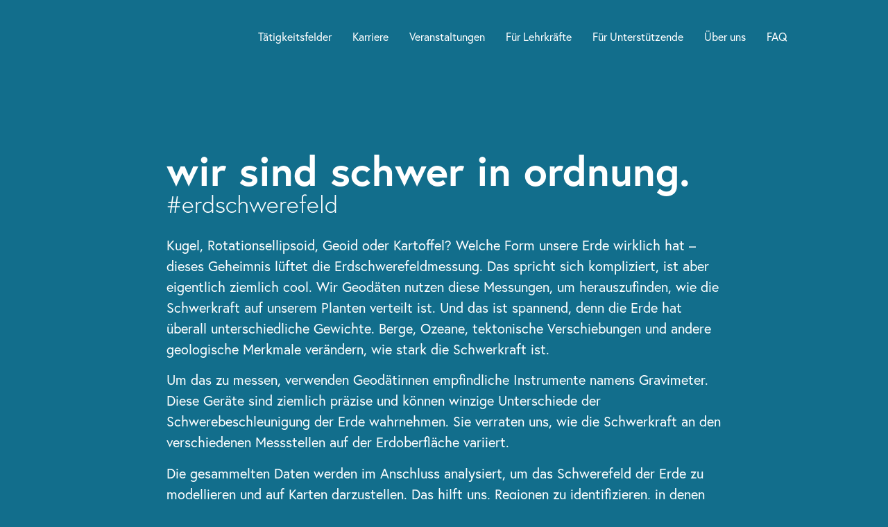

--- FILE ---
content_type: text/html; charset=UTF-8
request_url: https://xn--geodsie-8wa.nrw/taetigkeitsfelder/astrogeodaesie/erdschwerefeld/
body_size: 13369
content:
<!doctype html>
<html lang="de">
<head>
	<meta charset="UTF-8">
	<meta name="viewport" content="width=device-width, initial-scale=1">
	<link rel="profile" href="https://gmpg.org/xfn/11">
	<title>Erdschwerefeld &#8211; geodäsie.nrw</title>
<meta name='robots' content='max-image-preview:large' />
<link rel='dns-prefetch' href='//geodaesie.nrw' />
<link rel="alternate" type="application/rss+xml" title="geodäsie.nrw &raquo; Feed" href="https://geodaesie.nrw/feed/" />
<link rel="alternate" type="application/rss+xml" title="geodäsie.nrw &raquo; Kommentar-Feed" href="https://geodaesie.nrw/comments/feed/" />
<link rel="alternate" title="oEmbed (JSON)" type="application/json+oembed" href="https://geodaesie.nrw/wp-json/oembed/1.0/embed?url=https%3A%2F%2Fgeodaesie.nrw%2Ftaetigkeitsfelder%2Fastrogeodaesie%2Ferdschwerefeld%2F" />
<link rel="alternate" title="oEmbed (XML)" type="text/xml+oembed" href="https://geodaesie.nrw/wp-json/oembed/1.0/embed?url=https%3A%2F%2Fgeodaesie.nrw%2Ftaetigkeitsfelder%2Fastrogeodaesie%2Ferdschwerefeld%2F&#038;format=xml" />
<link rel="stylesheet" type="text/css" href="https://use.typekit.net/rfm5xvl.css"><style id='wp-img-auto-sizes-contain-inline-css'>
img:is([sizes=auto i],[sizes^="auto," i]){contain-intrinsic-size:3000px 1500px}
/*# sourceURL=wp-img-auto-sizes-contain-inline-css */
</style>
<link rel='stylesheet' id='mec-select2-style-css' href='https://geodaesie.nrw/wp-content/plugins/modern-events-calendar/assets/packages/select2/select2.min.css?ver=7.27.0.1768651075' media='all' />
<link rel='stylesheet' id='mec-font-icons-css' href='https://geodaesie.nrw/wp-content/plugins/modern-events-calendar/assets/css/iconfonts.css?ver=7.27.0.1768651075' media='all' />
<link rel='stylesheet' id='mec-frontend-style-css' href='https://geodaesie.nrw/wp-content/plugins/modern-events-calendar/assets/css/frontend.min.css?ver=7.27.0.1768651075' media='all' />
<link rel='stylesheet' id='mec-tooltip-style-css' href='https://geodaesie.nrw/wp-content/plugins/modern-events-calendar/assets/packages/tooltip/tooltip.css?ver=7.27.0.1768651075' media='all' />
<link rel='stylesheet' id='mec-tooltip-shadow-style-css' href='https://geodaesie.nrw/wp-content/plugins/modern-events-calendar/assets/packages/tooltip/tooltipster-sideTip-shadow.min.css?ver=7.27.0.1768651075' media='all' />
<link rel='stylesheet' id='featherlight-css' href='https://geodaesie.nrw/wp-content/plugins/modern-events-calendar/assets/packages/featherlight/featherlight.css?ver=7.27.0.1768651075' media='all' />
<link rel='stylesheet' id='mec-lity-style-css' href='https://geodaesie.nrw/wp-content/plugins/modern-events-calendar/assets/packages/lity/lity.min.css?ver=7.27.0.1768651075' media='all' />
<link rel='stylesheet' id='mec-general-calendar-style-css' href='https://geodaesie.nrw/wp-content/plugins/modern-events-calendar/assets/css/mec-general-calendar.css?ver=7.27.0.1768651075' media='all' />
<style id='wp-emoji-styles-inline-css'>

	img.wp-smiley, img.emoji {
		display: inline !important;
		border: none !important;
		box-shadow: none !important;
		height: 1em !important;
		width: 1em !important;
		margin: 0 0.07em !important;
		vertical-align: -0.1em !important;
		background: none !important;
		padding: 0 !important;
	}
/*# sourceURL=wp-emoji-styles-inline-css */
</style>
<style id='global-styles-inline-css'>
:root{--wp--preset--aspect-ratio--square: 1;--wp--preset--aspect-ratio--4-3: 4/3;--wp--preset--aspect-ratio--3-4: 3/4;--wp--preset--aspect-ratio--3-2: 3/2;--wp--preset--aspect-ratio--2-3: 2/3;--wp--preset--aspect-ratio--16-9: 16/9;--wp--preset--aspect-ratio--9-16: 9/16;--wp--preset--color--black: #000000;--wp--preset--color--cyan-bluish-gray: #abb8c3;--wp--preset--color--white: #ffffff;--wp--preset--color--pale-pink: #f78da7;--wp--preset--color--vivid-red: #cf2e2e;--wp--preset--color--luminous-vivid-orange: #ff6900;--wp--preset--color--luminous-vivid-amber: #fcb900;--wp--preset--color--light-green-cyan: #7bdcb5;--wp--preset--color--vivid-green-cyan: #00d084;--wp--preset--color--pale-cyan-blue: #8ed1fc;--wp--preset--color--vivid-cyan-blue: #0693e3;--wp--preset--color--vivid-purple: #9b51e0;--wp--preset--gradient--vivid-cyan-blue-to-vivid-purple: linear-gradient(135deg,rgb(6,147,227) 0%,rgb(155,81,224) 100%);--wp--preset--gradient--light-green-cyan-to-vivid-green-cyan: linear-gradient(135deg,rgb(122,220,180) 0%,rgb(0,208,130) 100%);--wp--preset--gradient--luminous-vivid-amber-to-luminous-vivid-orange: linear-gradient(135deg,rgb(252,185,0) 0%,rgb(255,105,0) 100%);--wp--preset--gradient--luminous-vivid-orange-to-vivid-red: linear-gradient(135deg,rgb(255,105,0) 0%,rgb(207,46,46) 100%);--wp--preset--gradient--very-light-gray-to-cyan-bluish-gray: linear-gradient(135deg,rgb(238,238,238) 0%,rgb(169,184,195) 100%);--wp--preset--gradient--cool-to-warm-spectrum: linear-gradient(135deg,rgb(74,234,220) 0%,rgb(151,120,209) 20%,rgb(207,42,186) 40%,rgb(238,44,130) 60%,rgb(251,105,98) 80%,rgb(254,248,76) 100%);--wp--preset--gradient--blush-light-purple: linear-gradient(135deg,rgb(255,206,236) 0%,rgb(152,150,240) 100%);--wp--preset--gradient--blush-bordeaux: linear-gradient(135deg,rgb(254,205,165) 0%,rgb(254,45,45) 50%,rgb(107,0,62) 100%);--wp--preset--gradient--luminous-dusk: linear-gradient(135deg,rgb(255,203,112) 0%,rgb(199,81,192) 50%,rgb(65,88,208) 100%);--wp--preset--gradient--pale-ocean: linear-gradient(135deg,rgb(255,245,203) 0%,rgb(182,227,212) 50%,rgb(51,167,181) 100%);--wp--preset--gradient--electric-grass: linear-gradient(135deg,rgb(202,248,128) 0%,rgb(113,206,126) 100%);--wp--preset--gradient--midnight: linear-gradient(135deg,rgb(2,3,129) 0%,rgb(40,116,252) 100%);--wp--preset--font-size--small: 13px;--wp--preset--font-size--medium: 20px;--wp--preset--font-size--large: 36px;--wp--preset--font-size--x-large: 42px;--wp--preset--spacing--20: 0.44rem;--wp--preset--spacing--30: 0.67rem;--wp--preset--spacing--40: 1rem;--wp--preset--spacing--50: 1.5rem;--wp--preset--spacing--60: 2.25rem;--wp--preset--spacing--70: 3.38rem;--wp--preset--spacing--80: 5.06rem;--wp--preset--shadow--natural: 6px 6px 9px rgba(0, 0, 0, 0.2);--wp--preset--shadow--deep: 12px 12px 50px rgba(0, 0, 0, 0.4);--wp--preset--shadow--sharp: 6px 6px 0px rgba(0, 0, 0, 0.2);--wp--preset--shadow--outlined: 6px 6px 0px -3px rgb(255, 255, 255), 6px 6px rgb(0, 0, 0);--wp--preset--shadow--crisp: 6px 6px 0px rgb(0, 0, 0);}:root { --wp--style--global--content-size: 800px;--wp--style--global--wide-size: 1200px; }:where(body) { margin: 0; }.wp-site-blocks > .alignleft { float: left; margin-right: 2em; }.wp-site-blocks > .alignright { float: right; margin-left: 2em; }.wp-site-blocks > .aligncenter { justify-content: center; margin-left: auto; margin-right: auto; }:where(.wp-site-blocks) > * { margin-block-start: 24px; margin-block-end: 0; }:where(.wp-site-blocks) > :first-child { margin-block-start: 0; }:where(.wp-site-blocks) > :last-child { margin-block-end: 0; }:root { --wp--style--block-gap: 24px; }:root :where(.is-layout-flow) > :first-child{margin-block-start: 0;}:root :where(.is-layout-flow) > :last-child{margin-block-end: 0;}:root :where(.is-layout-flow) > *{margin-block-start: 24px;margin-block-end: 0;}:root :where(.is-layout-constrained) > :first-child{margin-block-start: 0;}:root :where(.is-layout-constrained) > :last-child{margin-block-end: 0;}:root :where(.is-layout-constrained) > *{margin-block-start: 24px;margin-block-end: 0;}:root :where(.is-layout-flex){gap: 24px;}:root :where(.is-layout-grid){gap: 24px;}.is-layout-flow > .alignleft{float: left;margin-inline-start: 0;margin-inline-end: 2em;}.is-layout-flow > .alignright{float: right;margin-inline-start: 2em;margin-inline-end: 0;}.is-layout-flow > .aligncenter{margin-left: auto !important;margin-right: auto !important;}.is-layout-constrained > .alignleft{float: left;margin-inline-start: 0;margin-inline-end: 2em;}.is-layout-constrained > .alignright{float: right;margin-inline-start: 2em;margin-inline-end: 0;}.is-layout-constrained > .aligncenter{margin-left: auto !important;margin-right: auto !important;}.is-layout-constrained > :where(:not(.alignleft):not(.alignright):not(.alignfull)){max-width: var(--wp--style--global--content-size);margin-left: auto !important;margin-right: auto !important;}.is-layout-constrained > .alignwide{max-width: var(--wp--style--global--wide-size);}body .is-layout-flex{display: flex;}.is-layout-flex{flex-wrap: wrap;align-items: center;}.is-layout-flex > :is(*, div){margin: 0;}body .is-layout-grid{display: grid;}.is-layout-grid > :is(*, div){margin: 0;}body{padding-top: 0px;padding-right: 0px;padding-bottom: 0px;padding-left: 0px;}a:where(:not(.wp-element-button)){text-decoration: underline;}:root :where(.wp-element-button, .wp-block-button__link){background-color: #32373c;border-width: 0;color: #fff;font-family: inherit;font-size: inherit;font-style: inherit;font-weight: inherit;letter-spacing: inherit;line-height: inherit;padding-top: calc(0.667em + 2px);padding-right: calc(1.333em + 2px);padding-bottom: calc(0.667em + 2px);padding-left: calc(1.333em + 2px);text-decoration: none;text-transform: inherit;}.has-black-color{color: var(--wp--preset--color--black) !important;}.has-cyan-bluish-gray-color{color: var(--wp--preset--color--cyan-bluish-gray) !important;}.has-white-color{color: var(--wp--preset--color--white) !important;}.has-pale-pink-color{color: var(--wp--preset--color--pale-pink) !important;}.has-vivid-red-color{color: var(--wp--preset--color--vivid-red) !important;}.has-luminous-vivid-orange-color{color: var(--wp--preset--color--luminous-vivid-orange) !important;}.has-luminous-vivid-amber-color{color: var(--wp--preset--color--luminous-vivid-amber) !important;}.has-light-green-cyan-color{color: var(--wp--preset--color--light-green-cyan) !important;}.has-vivid-green-cyan-color{color: var(--wp--preset--color--vivid-green-cyan) !important;}.has-pale-cyan-blue-color{color: var(--wp--preset--color--pale-cyan-blue) !important;}.has-vivid-cyan-blue-color{color: var(--wp--preset--color--vivid-cyan-blue) !important;}.has-vivid-purple-color{color: var(--wp--preset--color--vivid-purple) !important;}.has-black-background-color{background-color: var(--wp--preset--color--black) !important;}.has-cyan-bluish-gray-background-color{background-color: var(--wp--preset--color--cyan-bluish-gray) !important;}.has-white-background-color{background-color: var(--wp--preset--color--white) !important;}.has-pale-pink-background-color{background-color: var(--wp--preset--color--pale-pink) !important;}.has-vivid-red-background-color{background-color: var(--wp--preset--color--vivid-red) !important;}.has-luminous-vivid-orange-background-color{background-color: var(--wp--preset--color--luminous-vivid-orange) !important;}.has-luminous-vivid-amber-background-color{background-color: var(--wp--preset--color--luminous-vivid-amber) !important;}.has-light-green-cyan-background-color{background-color: var(--wp--preset--color--light-green-cyan) !important;}.has-vivid-green-cyan-background-color{background-color: var(--wp--preset--color--vivid-green-cyan) !important;}.has-pale-cyan-blue-background-color{background-color: var(--wp--preset--color--pale-cyan-blue) !important;}.has-vivid-cyan-blue-background-color{background-color: var(--wp--preset--color--vivid-cyan-blue) !important;}.has-vivid-purple-background-color{background-color: var(--wp--preset--color--vivid-purple) !important;}.has-black-border-color{border-color: var(--wp--preset--color--black) !important;}.has-cyan-bluish-gray-border-color{border-color: var(--wp--preset--color--cyan-bluish-gray) !important;}.has-white-border-color{border-color: var(--wp--preset--color--white) !important;}.has-pale-pink-border-color{border-color: var(--wp--preset--color--pale-pink) !important;}.has-vivid-red-border-color{border-color: var(--wp--preset--color--vivid-red) !important;}.has-luminous-vivid-orange-border-color{border-color: var(--wp--preset--color--luminous-vivid-orange) !important;}.has-luminous-vivid-amber-border-color{border-color: var(--wp--preset--color--luminous-vivid-amber) !important;}.has-light-green-cyan-border-color{border-color: var(--wp--preset--color--light-green-cyan) !important;}.has-vivid-green-cyan-border-color{border-color: var(--wp--preset--color--vivid-green-cyan) !important;}.has-pale-cyan-blue-border-color{border-color: var(--wp--preset--color--pale-cyan-blue) !important;}.has-vivid-cyan-blue-border-color{border-color: var(--wp--preset--color--vivid-cyan-blue) !important;}.has-vivid-purple-border-color{border-color: var(--wp--preset--color--vivid-purple) !important;}.has-vivid-cyan-blue-to-vivid-purple-gradient-background{background: var(--wp--preset--gradient--vivid-cyan-blue-to-vivid-purple) !important;}.has-light-green-cyan-to-vivid-green-cyan-gradient-background{background: var(--wp--preset--gradient--light-green-cyan-to-vivid-green-cyan) !important;}.has-luminous-vivid-amber-to-luminous-vivid-orange-gradient-background{background: var(--wp--preset--gradient--luminous-vivid-amber-to-luminous-vivid-orange) !important;}.has-luminous-vivid-orange-to-vivid-red-gradient-background{background: var(--wp--preset--gradient--luminous-vivid-orange-to-vivid-red) !important;}.has-very-light-gray-to-cyan-bluish-gray-gradient-background{background: var(--wp--preset--gradient--very-light-gray-to-cyan-bluish-gray) !important;}.has-cool-to-warm-spectrum-gradient-background{background: var(--wp--preset--gradient--cool-to-warm-spectrum) !important;}.has-blush-light-purple-gradient-background{background: var(--wp--preset--gradient--blush-light-purple) !important;}.has-blush-bordeaux-gradient-background{background: var(--wp--preset--gradient--blush-bordeaux) !important;}.has-luminous-dusk-gradient-background{background: var(--wp--preset--gradient--luminous-dusk) !important;}.has-pale-ocean-gradient-background{background: var(--wp--preset--gradient--pale-ocean) !important;}.has-electric-grass-gradient-background{background: var(--wp--preset--gradient--electric-grass) !important;}.has-midnight-gradient-background{background: var(--wp--preset--gradient--midnight) !important;}.has-small-font-size{font-size: var(--wp--preset--font-size--small) !important;}.has-medium-font-size{font-size: var(--wp--preset--font-size--medium) !important;}.has-large-font-size{font-size: var(--wp--preset--font-size--large) !important;}.has-x-large-font-size{font-size: var(--wp--preset--font-size--x-large) !important;}
:root :where(.wp-block-pullquote){font-size: 1.5em;line-height: 1.6;}
/*# sourceURL=global-styles-inline-css */
</style>
<link rel='stylesheet' id='mapsmarkerpro-css' href='https://geodaesie.nrw/wp-content/plugins/maps-marker-pro/css/mapsmarkerpro.css?ver=4.31.3' media='all' />
<link rel='stylesheet' id='hello-elementor-css' href='https://geodaesie.nrw/wp-content/themes/hello-elementor/assets/css/reset.css?ver=3.4.5' media='all' />
<link rel='stylesheet' id='hello-elementor-theme-style-css' href='https://geodaesie.nrw/wp-content/themes/hello-elementor/assets/css/theme.css?ver=3.4.5' media='all' />
<link rel='stylesheet' id='hello-elementor-header-footer-css' href='https://geodaesie.nrw/wp-content/themes/hello-elementor/assets/css/header-footer.css?ver=3.4.5' media='all' />
<link rel='stylesheet' id='elementor-frontend-css' href='https://geodaesie.nrw/wp-content/plugins/elementor/assets/css/frontend.min.css?ver=3.34.1' media='all' />
<link rel='stylesheet' id='elementor-post-15-css' href='https://geodaesie.nrw/wp-content/uploads/elementor/css/post-15.css?ver=1768383979' media='all' />
<link rel='stylesheet' id='widget-image-css' href='https://geodaesie.nrw/wp-content/plugins/elementor/assets/css/widget-image.min.css?ver=3.34.1' media='all' />
<link rel='stylesheet' id='widget-nav-menu-css' href='https://geodaesie.nrw/wp-content/plugins/elementor-pro/assets/css/widget-nav-menu.min.css?ver=3.34.0' media='all' />
<link rel='stylesheet' id='e-motion-fx-css' href='https://geodaesie.nrw/wp-content/plugins/elementor-pro/assets/css/modules/motion-fx.min.css?ver=3.34.0' media='all' />
<link rel='stylesheet' id='e-animation-fadeInUp-css' href='https://geodaesie.nrw/wp-content/plugins/elementor/assets/lib/animations/styles/fadeInUp.min.css?ver=3.34.1' media='all' />
<link rel='stylesheet' id='e-popup-css' href='https://geodaesie.nrw/wp-content/plugins/elementor-pro/assets/css/conditionals/popup.min.css?ver=3.34.0' media='all' />
<link rel='stylesheet' id='elementor-icons-css' href='https://geodaesie.nrw/wp-content/plugins/elementor/assets/lib/eicons/css/elementor-icons.min.css?ver=5.45.0' media='all' />
<link rel='stylesheet' id='pp-extensions-css' href='https://geodaesie.nrw/wp-content/plugins/powerpack-elements/assets/css/min/extensions.min.css?ver=2.12.15' media='all' />
<link rel='stylesheet' id='widget-heading-css' href='https://geodaesie.nrw/wp-content/plugins/elementor/assets/css/widget-heading.min.css?ver=3.34.1' media='all' />
<link rel='stylesheet' id='widget-icon-list-css' href='https://geodaesie.nrw/wp-content/plugins/elementor/assets/css/widget-icon-list.min.css?ver=3.34.1' media='all' />
<link rel='stylesheet' id='elementor-post-229-css' href='https://geodaesie.nrw/wp-content/uploads/elementor/css/post-229.css?ver=1768474939' media='all' />
<link rel='stylesheet' id='elementor-post-66-css' href='https://geodaesie.nrw/wp-content/uploads/elementor/css/post-66.css?ver=1768383980' media='all' />
<link rel='stylesheet' id='elementor-post-71-css' href='https://geodaesie.nrw/wp-content/uploads/elementor/css/post-71.css?ver=1768383980' media='all' />
<link rel='stylesheet' id='elementor-post-1418-css' href='https://geodaesie.nrw/wp-content/uploads/elementor/css/post-1418.css?ver=1768383980' media='all' />
<link rel='stylesheet' id='elementor-icons-shared-0-css' href='https://geodaesie.nrw/wp-content/plugins/elementor/assets/lib/font-awesome/css/fontawesome.min.css?ver=5.15.3' media='all' />
<link rel='stylesheet' id='elementor-icons-fa-solid-css' href='https://geodaesie.nrw/wp-content/plugins/elementor/assets/lib/font-awesome/css/solid.min.css?ver=5.15.3' media='all' />
<script id="jquery-core-js-extra">
var pp = {"ajax_url":"https://geodaesie.nrw/wp-admin/admin-ajax.php"};
//# sourceURL=jquery-core-js-extra
</script>
<script src="https://geodaesie.nrw/wp-includes/js/jquery/jquery.min.js?ver=3.7.1" id="jquery-core-js"></script>
<script src="https://geodaesie.nrw/wp-includes/js/jquery/jquery-migrate.min.js?ver=3.4.1" id="jquery-migrate-js"></script>
<link rel="https://api.w.org/" href="https://geodaesie.nrw/wp-json/" /><link rel="alternate" title="JSON" type="application/json" href="https://geodaesie.nrw/wp-json/wp/v2/pages/229" /><link rel="EditURI" type="application/rsd+xml" title="RSD" href="https://geodaesie.nrw/xmlrpc.php?rsd" />
<meta name="generator" content="WordPress 6.9" />
<link rel="canonical" href="https://geodaesie.nrw/taetigkeitsfelder/astrogeodaesie/erdschwerefeld/" />
<link rel='shortlink' href='https://geodaesie.nrw/?p=229' />
<meta name="generator" content="Elementor 3.34.1; features: additional_custom_breakpoints; settings: css_print_method-external, google_font-disabled, font_display-swap">
			<style>
				.e-con.e-parent:nth-of-type(n+4):not(.e-lazyloaded):not(.e-no-lazyload),
				.e-con.e-parent:nth-of-type(n+4):not(.e-lazyloaded):not(.e-no-lazyload) * {
					background-image: none !important;
				}
				@media screen and (max-height: 1024px) {
					.e-con.e-parent:nth-of-type(n+3):not(.e-lazyloaded):not(.e-no-lazyload),
					.e-con.e-parent:nth-of-type(n+3):not(.e-lazyloaded):not(.e-no-lazyload) * {
						background-image: none !important;
					}
				}
				@media screen and (max-height: 640px) {
					.e-con.e-parent:nth-of-type(n+2):not(.e-lazyloaded):not(.e-no-lazyload),
					.e-con.e-parent:nth-of-type(n+2):not(.e-lazyloaded):not(.e-no-lazyload) * {
						background-image: none !important;
					}
				}
			</style>
			<link rel="icon" href="https://geodaesie.nrw/wp-content/uploads/2023/03/GEO_Signet-300x300.png" sizes="32x32" />
<link rel="icon" href="https://geodaesie.nrw/wp-content/uploads/2023/03/GEO_Signet-300x300.png" sizes="192x192" />
<link rel="apple-touch-icon" href="https://geodaesie.nrw/wp-content/uploads/2023/03/GEO_Signet-300x300.png" />
<meta name="msapplication-TileImage" content="https://geodaesie.nrw/wp-content/uploads/2023/03/GEO_Signet-300x300.png" />
<style>:root,::before,::after{--mec-color-skin: #55606e;--mec-color-skin-rgba-1: rgba(85,96,110,.25);--mec-color-skin-rgba-2: rgba(85,96,110,.5);--mec-color-skin-rgba-3: rgba(85,96,110,.75);--mec-color-skin-rgba-4: rgba(85,96,110,.11);--mec-primary-border-radius: ;--mec-secondary-border-radius: ;--mec-container-normal-width: 1196px;--mec-container-large-width: 1690px;--mec-fes-main-color: #126e8c;--mec-fes-main-color-rgba-1: rgba(18, 110, 140, 0.12);--mec-fes-main-color-rgba-2: rgba(18, 110, 140, 0.23);--mec-fes-main-color-rgba-3: rgba(18, 110, 140, 0.03);--mec-fes-main-color-rgba-4: rgba(18, 110, 140, 0.3);--mec-fes-main-color-rgba-5: rgb(18 110 140 / 7%);--mec-fes-main-color-rgba-6: rgba(18, 110, 140, 0.2);.mec-fes-form #mec_reg_form_field_types .button.red:before, .mec-fes-form #mec_reg_form_field_types .button.red {border-color: #ffd2dd;color: #ea6485;}.mec-fes-form .mec-meta-box-fields h4 label {background: transparent;}</style></head>
<body class="wp-singular page-template-default page page-id-229 page-child parent-pageid-225 wp-custom-logo wp-embed-responsive wp-theme-hello-elementor mec-theme-hello-elementor hello-elementor-default elementor-default elementor-template-full-width elementor-kit-15 elementor-page elementor-page-229">


<a class="skip-link screen-reader-text" href="#content">Zum Inhalt springen</a>

		<header data-elementor-type="header" data-elementor-id="66" class="elementor elementor-66 elementor-location-header" data-elementor-post-type="elementor_library">
					<section class="elementor-section elementor-top-section elementor-element elementor-element-978e943 elementor-section-boxed elementor-section-height-default elementor-section-height-default" data-id="978e943" data-element_type="section" id="top">
						<div class="elementor-container elementor-column-gap-default">
					<div class="elementor-column elementor-col-50 elementor-top-column elementor-element elementor-element-ac3a5a9" data-id="ac3a5a9" data-element_type="column">
			<div class="elementor-widget-wrap elementor-element-populated">
						<div class="elementor-element elementor-element-a0cc75f elementor-widget elementor-widget-theme-site-logo elementor-widget-image" data-id="a0cc75f" data-element_type="widget" data-widget_type="theme-site-logo.default">
				<div class="elementor-widget-container">
											<a href="https://geodaesie.nrw">
			<img fetchpriority="high" width="632" height="165" src="https://geodaesie.nrw/wp-content/uploads/2023/03/Gruppe-6.png" class="attachment-full size-full wp-image-88" alt="" srcset="https://geodaesie.nrw/wp-content/uploads/2023/03/Gruppe-6.png 632w, https://geodaesie.nrw/wp-content/uploads/2023/03/Gruppe-6-600x157.png 600w" sizes="(max-width: 632px) 100vw, 632px" />				</a>
											</div>
				</div>
					</div>
		</div>
				<div class="elementor-column elementor-col-50 elementor-top-column elementor-element elementor-element-1c33aa8" data-id="1c33aa8" data-element_type="column">
			<div class="elementor-widget-wrap elementor-element-populated">
						<div class="elementor-element elementor-element-e51a49e elementor-hidden-desktop elementor-widget elementor-widget-image" data-id="e51a49e" data-element_type="widget" data-widget_type="image.default">
				<div class="elementor-widget-container">
																<a href="#elementor-action%3Aaction%3Dpopup%3Aopen%26settings%3DeyJpZCI6IjIwMjUiLCJ0b2dnbGUiOmZhbHNlfQ%3D%3D">
							<img width="50" height="32" src="https://geodaesie.nrw/wp-content/uploads/2023/05/menu.png" class="attachment-large size-large wp-image-2035" alt="" />								</a>
															</div>
				</div>
				<div class="elementor-element elementor-element-0b71d2e elementor-nav-menu__align-end elementor-nav-menu--dropdown-none elementor-hidden-mobile elementor-hidden-tablet elementor-widget elementor-widget-nav-menu" data-id="0b71d2e" data-element_type="widget" data-settings="{&quot;submenu_icon&quot;:{&quot;value&quot;:&quot;&lt;i class=\&quot;\&quot; aria-hidden=\&quot;true\&quot;&gt;&lt;\/i&gt;&quot;,&quot;library&quot;:&quot;&quot;},&quot;layout&quot;:&quot;horizontal&quot;}" data-widget_type="nav-menu.default">
				<div class="elementor-widget-container">
								<nav aria-label="Menü" class="elementor-nav-menu--main elementor-nav-menu__container elementor-nav-menu--layout-horizontal e--pointer-none">
				<ul id="menu-1-0b71d2e" class="elementor-nav-menu"><li class="menu-item menu-item-type-post_type menu-item-object-page current-page-ancestor menu-item-has-children menu-item-868"><a href="https://geodaesie.nrw/taetigkeitsfelder/" class="elementor-item">Tätigkeitsfelder</a>
<ul class="sub-menu elementor-nav-menu--dropdown">
	<li class="menu-item menu-item-type-post_type menu-item-object-page menu-item-2303"><a href="https://geodaesie.nrw/taetigkeitsfelder/terrestrische-vermessung/" class="elementor-sub-item">Vermessung</a></li>
	<li class="menu-item menu-item-type-post_type menu-item-object-page menu-item-2302"><a href="https://geodaesie.nrw/taetigkeitsfelder/raumordnung/" class="elementor-sub-item">Raumordnung</a></li>
	<li class="menu-item menu-item-type-post_type menu-item-object-page menu-item-2301"><a href="https://geodaesie.nrw/taetigkeitsfelder/geoinformatik/" class="elementor-sub-item">Geoinformatik</a></li>
	<li class="menu-item menu-item-type-post_type menu-item-object-page current-page-ancestor menu-item-2299"><a href="https://geodaesie.nrw/taetigkeitsfelder/astrogeodaesie/" class="elementor-sub-item">Astrogeodäsie</a></li>
	<li class="menu-item menu-item-type-post_type menu-item-object-page menu-item-2300"><a href="https://geodaesie.nrw/taetigkeitsfelder/fernerkundung/" class="elementor-sub-item">Fernerkundung</a></li>
	<li class="menu-item menu-item-type-post_type menu-item-object-page menu-item-2304"><a href="https://geodaesie.nrw/taetigkeitsfelder/wissenschaft/" class="elementor-sub-item">Wissenschaft</a></li>
</ul>
</li>
<li class="menu-item menu-item-type-post_type menu-item-object-page menu-item-has-children menu-item-869"><a href="https://geodaesie.nrw/karriere/" class="elementor-item">Karriere</a>
<ul class="sub-menu elementor-nav-menu--dropdown">
	<li class="menu-item menu-item-type-post_type menu-item-object-page menu-item-1383"><a href="https://geodaesie.nrw/praktikum/" class="elementor-sub-item">Praktikum</a></li>
	<li class="menu-item menu-item-type-post_type menu-item-object-page menu-item-1382"><a href="https://geodaesie.nrw/ausbildung/" class="elementor-sub-item">Ausbildung</a></li>
	<li class="menu-item menu-item-type-post_type menu-item-object-page menu-item-5534"><a href="https://geodaesie.nrw/beamtenausbildung/" class="elementor-sub-item">Beamtenausbildung</a></li>
	<li class="menu-item menu-item-type-post_type menu-item-object-page menu-item-1384"><a href="https://geodaesie.nrw/studium/" class="elementor-sub-item">Studium</a></li>
	<li class="menu-item menu-item-type-post_type menu-item-object-page menu-item-920"><a href="https://geodaesie.nrw/jobportraits/" class="elementor-sub-item">Jobportraits</a></li>
</ul>
</li>
<li class="menu-item menu-item-type-post_type menu-item-object-page menu-item-has-children menu-item-881"><a href="https://geodaesie.nrw/veranstaltungen/" class="elementor-item">Veranstaltungen</a>
<ul class="sub-menu elementor-nav-menu--dropdown">
	<li class="menu-item menu-item-type-post_type menu-item-object-page menu-item-7113"><a href="https://geodaesie.nrw/veranstaltungen/" class="elementor-sub-item">Alle Veranstaltungen</a></li>
	<li class="menu-item menu-item-type-post_type menu-item-object-page menu-item-7368"><a href="https://geodaesie.nrw/erlebnistag-geodaesie/" class="elementor-sub-item">Erlebnistag Geodäsie</a></li>
</ul>
</li>
<li class="menu-item menu-item-type-post_type menu-item-object-page menu-item-has-children menu-item-882"><a href="https://geodaesie.nrw/fuer-lehrkraefte/" class="elementor-item">Für Lehrkräfte</a>
<ul class="sub-menu elementor-nav-menu--dropdown">
	<li class="menu-item menu-item-type-post_type menu-item-object-page menu-item-1386"><a href="https://geodaesie.nrw/materialdownloads/" class="elementor-sub-item">Materialdownloads</a></li>
	<li class="menu-item menu-item-type-post_type menu-item-object-page menu-item-1385"><a href="https://geodaesie.nrw/best-practice/" class="elementor-sub-item">Best Practice</a></li>
</ul>
</li>
<li class="menu-item menu-item-type-post_type menu-item-object-page menu-item-has-children menu-item-883"><a href="https://geodaesie.nrw/fuer-unterstuetzende/" class="elementor-item">Für Unterstützende</a>
<ul class="sub-menu elementor-nav-menu--dropdown">
	<li class="menu-item menu-item-type-post_type menu-item-object-page menu-item-1388"><a href="https://geodaesie.nrw/verbaende/" class="elementor-sub-item">Verbände</a></li>
	<li class="menu-item menu-item-type-post_type menu-item-object-page menu-item-1387"><a href="https://geodaesie.nrw/presse/" class="elementor-sub-item">Presse</a></li>
	<li class="menu-item menu-item-type-post_type menu-item-object-page menu-item-1389"><a href="https://geodaesie.nrw/registrierung-login/" class="elementor-sub-item">Registrierung/Login</a></li>
	<li class="menu-item menu-item-type-post_type menu-item-object-page menu-item-5549"><a href="https://geodaesie.nrw/downloadbereich/" class="elementor-sub-item">Downloads</a></li>
	<li class="menu-item menu-item-type-post_type menu-item-object-page menu-item-5781"><a href="https://geodaesie.nrw/newsletter/" class="elementor-sub-item">Newsletter</a></li>
</ul>
</li>
<li class="menu-item menu-item-type-post_type menu-item-object-page menu-item-6907"><a href="https://geodaesie.nrw/wir-ueber-uns/" class="elementor-item">Über uns</a></li>
<li class="menu-item menu-item-type-post_type menu-item-object-page menu-item-6908"><a href="https://geodaesie.nrw/faq/" class="elementor-item">FAQ</a></li>
</ul>			</nav>
						<nav class="elementor-nav-menu--dropdown elementor-nav-menu__container" aria-hidden="true">
				<ul id="menu-2-0b71d2e" class="elementor-nav-menu"><li class="menu-item menu-item-type-post_type menu-item-object-page current-page-ancestor menu-item-has-children menu-item-868"><a href="https://geodaesie.nrw/taetigkeitsfelder/" class="elementor-item" tabindex="-1">Tätigkeitsfelder</a>
<ul class="sub-menu elementor-nav-menu--dropdown">
	<li class="menu-item menu-item-type-post_type menu-item-object-page menu-item-2303"><a href="https://geodaesie.nrw/taetigkeitsfelder/terrestrische-vermessung/" class="elementor-sub-item" tabindex="-1">Vermessung</a></li>
	<li class="menu-item menu-item-type-post_type menu-item-object-page menu-item-2302"><a href="https://geodaesie.nrw/taetigkeitsfelder/raumordnung/" class="elementor-sub-item" tabindex="-1">Raumordnung</a></li>
	<li class="menu-item menu-item-type-post_type menu-item-object-page menu-item-2301"><a href="https://geodaesie.nrw/taetigkeitsfelder/geoinformatik/" class="elementor-sub-item" tabindex="-1">Geoinformatik</a></li>
	<li class="menu-item menu-item-type-post_type menu-item-object-page current-page-ancestor menu-item-2299"><a href="https://geodaesie.nrw/taetigkeitsfelder/astrogeodaesie/" class="elementor-sub-item" tabindex="-1">Astrogeodäsie</a></li>
	<li class="menu-item menu-item-type-post_type menu-item-object-page menu-item-2300"><a href="https://geodaesie.nrw/taetigkeitsfelder/fernerkundung/" class="elementor-sub-item" tabindex="-1">Fernerkundung</a></li>
	<li class="menu-item menu-item-type-post_type menu-item-object-page menu-item-2304"><a href="https://geodaesie.nrw/taetigkeitsfelder/wissenschaft/" class="elementor-sub-item" tabindex="-1">Wissenschaft</a></li>
</ul>
</li>
<li class="menu-item menu-item-type-post_type menu-item-object-page menu-item-has-children menu-item-869"><a href="https://geodaesie.nrw/karriere/" class="elementor-item" tabindex="-1">Karriere</a>
<ul class="sub-menu elementor-nav-menu--dropdown">
	<li class="menu-item menu-item-type-post_type menu-item-object-page menu-item-1383"><a href="https://geodaesie.nrw/praktikum/" class="elementor-sub-item" tabindex="-1">Praktikum</a></li>
	<li class="menu-item menu-item-type-post_type menu-item-object-page menu-item-1382"><a href="https://geodaesie.nrw/ausbildung/" class="elementor-sub-item" tabindex="-1">Ausbildung</a></li>
	<li class="menu-item menu-item-type-post_type menu-item-object-page menu-item-5534"><a href="https://geodaesie.nrw/beamtenausbildung/" class="elementor-sub-item" tabindex="-1">Beamtenausbildung</a></li>
	<li class="menu-item menu-item-type-post_type menu-item-object-page menu-item-1384"><a href="https://geodaesie.nrw/studium/" class="elementor-sub-item" tabindex="-1">Studium</a></li>
	<li class="menu-item menu-item-type-post_type menu-item-object-page menu-item-920"><a href="https://geodaesie.nrw/jobportraits/" class="elementor-sub-item" tabindex="-1">Jobportraits</a></li>
</ul>
</li>
<li class="menu-item menu-item-type-post_type menu-item-object-page menu-item-has-children menu-item-881"><a href="https://geodaesie.nrw/veranstaltungen/" class="elementor-item" tabindex="-1">Veranstaltungen</a>
<ul class="sub-menu elementor-nav-menu--dropdown">
	<li class="menu-item menu-item-type-post_type menu-item-object-page menu-item-7113"><a href="https://geodaesie.nrw/veranstaltungen/" class="elementor-sub-item" tabindex="-1">Alle Veranstaltungen</a></li>
	<li class="menu-item menu-item-type-post_type menu-item-object-page menu-item-7368"><a href="https://geodaesie.nrw/erlebnistag-geodaesie/" class="elementor-sub-item" tabindex="-1">Erlebnistag Geodäsie</a></li>
</ul>
</li>
<li class="menu-item menu-item-type-post_type menu-item-object-page menu-item-has-children menu-item-882"><a href="https://geodaesie.nrw/fuer-lehrkraefte/" class="elementor-item" tabindex="-1">Für Lehrkräfte</a>
<ul class="sub-menu elementor-nav-menu--dropdown">
	<li class="menu-item menu-item-type-post_type menu-item-object-page menu-item-1386"><a href="https://geodaesie.nrw/materialdownloads/" class="elementor-sub-item" tabindex="-1">Materialdownloads</a></li>
	<li class="menu-item menu-item-type-post_type menu-item-object-page menu-item-1385"><a href="https://geodaesie.nrw/best-practice/" class="elementor-sub-item" tabindex="-1">Best Practice</a></li>
</ul>
</li>
<li class="menu-item menu-item-type-post_type menu-item-object-page menu-item-has-children menu-item-883"><a href="https://geodaesie.nrw/fuer-unterstuetzende/" class="elementor-item" tabindex="-1">Für Unterstützende</a>
<ul class="sub-menu elementor-nav-menu--dropdown">
	<li class="menu-item menu-item-type-post_type menu-item-object-page menu-item-1388"><a href="https://geodaesie.nrw/verbaende/" class="elementor-sub-item" tabindex="-1">Verbände</a></li>
	<li class="menu-item menu-item-type-post_type menu-item-object-page menu-item-1387"><a href="https://geodaesie.nrw/presse/" class="elementor-sub-item" tabindex="-1">Presse</a></li>
	<li class="menu-item menu-item-type-post_type menu-item-object-page menu-item-1389"><a href="https://geodaesie.nrw/registrierung-login/" class="elementor-sub-item" tabindex="-1">Registrierung/Login</a></li>
	<li class="menu-item menu-item-type-post_type menu-item-object-page menu-item-5549"><a href="https://geodaesie.nrw/downloadbereich/" class="elementor-sub-item" tabindex="-1">Downloads</a></li>
	<li class="menu-item menu-item-type-post_type menu-item-object-page menu-item-5781"><a href="https://geodaesie.nrw/newsletter/" class="elementor-sub-item" tabindex="-1">Newsletter</a></li>
</ul>
</li>
<li class="menu-item menu-item-type-post_type menu-item-object-page menu-item-6907"><a href="https://geodaesie.nrw/wir-ueber-uns/" class="elementor-item" tabindex="-1">Über uns</a></li>
<li class="menu-item menu-item-type-post_type menu-item-object-page menu-item-6908"><a href="https://geodaesie.nrw/faq/" class="elementor-item" tabindex="-1">FAQ</a></li>
</ul>			</nav>
						</div>
				</div>
					</div>
		</div>
					</div>
		</section>
				</header>
				<div data-elementor-type="wp-page" data-elementor-id="229" class="elementor elementor-229" data-elementor-post-type="page">
				<div class="elementor-element elementor-element-fdb481b e-flex e-con-boxed e-con e-parent" data-id="fdb481b" data-element_type="container">
					<div class="e-con-inner">
				<div class="elementor-element elementor-element-ce0b064 elementor-widget elementor-widget-heading" data-id="ce0b064" data-element_type="widget" data-widget_type="heading.default">
				<div class="elementor-widget-container">
					<h1 class="elementor-heading-title elementor-size-default">Wir sind schwer in Ordnung.</h1>				</div>
				</div>
				<div class="elementor-element elementor-element-31bdad4 elementor-widget elementor-widget-heading" data-id="31bdad4" data-element_type="widget" data-widget_type="heading.default">
				<div class="elementor-widget-container">
					<h3 class="elementor-heading-title elementor-size-default">#erdschwerefeld</h3>				</div>
				</div>
				<div class="elementor-element elementor-element-3a086db elementor-widget elementor-widget-text-editor" data-id="3a086db" data-element_type="widget" data-widget_type="text-editor.default">
				<div class="elementor-widget-container">
									<p>Kugel, Rotationsellipsoid, Geoid oder Kartoffel? Welche Form unsere Erde wirklich hat – dieses Geheimnis lüftet die Erdschwerefeldmessung. Das spricht sich kompliziert, ist aber eigentlich ziemlich cool. Wir Geodäten nutzen diese Messungen, um herauszufinden, wie die Schwerkraft auf unserem Planten verteilt ist. Und das ist spannend, denn die Erde hat überall unterschiedliche Gewichte. Berge, Ozeane, tektonische Verschiebungen und andere geologische Merkmale verändern, wie stark die Schwerkraft ist.</p><p>Um das zu messen, verwenden Geodätinnen empfindliche Instrumente namens Gravimeter. Diese Geräte sind ziemlich präzise und können winzige Unterschiede der Schwerebeschleunigung der Erde wahrnehmen. Sie verraten uns, wie die Schwerkraft an den verschiedenen Messstellen auf der Erdoberfläche variiert.</p><p>Die gesammelten Daten werden im Anschluss analysiert, um das Schwerefeld der Erde zu modellieren und auf Karten darzustellen. Das hilft uns, Regionen zu identifizieren, in denen die Schwerkraft unterschiedlich ist. Und diese Unterschiede sind wie geheime Botschaften, die uns etwas über die Verteilung der Masse auf unserer Erde verraten. Sie sind nicht nur total spannend, sondern auch in vielen geodätischen Anwendungen hilfreich, sogar bei der Bestimmung der genauen Form unserer Erde. Cool, oder?</p><p>Um dieses komplexe Rätsel zu lösen, haben sich Experten und Expertinnen aus den Fachbereichen Mathematik, Geodäsie und Geophysik miteinander vernetzt. Das ist echtes Teamwork, das uns dabei hilft, unseren Planeten besser zu verstehen. Und vielleicht bist du ja die nächste Person, die in diesem aufregenden Bereich durchstartet!</p>								</div>
				</div>
				<div class="elementor-element elementor-element-6bde684 elementor-widget elementor-widget-image" data-id="6bde684" data-element_type="widget" data-widget_type="image.default">
				<div class="elementor-widget-container">
															<img decoding="async" width="800" height="533" src="https://geodaesie.nrw/wp-content/uploads/2023/06/40692707-Geoid-2011.jpg" class="attachment-large size-large wp-image-3795" alt="" srcset="https://geodaesie.nrw/wp-content/uploads/2023/06/40692707-Geoid-2011.jpg 800w, https://geodaesie.nrw/wp-content/uploads/2023/06/40692707-Geoid-2011-600x400.jpg 600w, https://geodaesie.nrw/wp-content/uploads/2023/06/40692707-Geoid-2011-768x512.jpg 768w, https://geodaesie.nrw/wp-content/uploads/2023/06/40692707-Geoid-2011-391x260.jpg 391w" sizes="(max-width: 800px) 100vw, 800px" />															</div>
				</div>
				<div class="elementor-element elementor-element-fa5c220 elementor-widget elementor-widget-text-editor" data-id="fa5c220" data-element_type="widget" data-widget_type="text-editor.default">
				<div class="elementor-widget-container">
									<p>Ist die Schwerkraft heute wieder besonders stark? Zeitlich variiert sie natürlich nicht &#8211; aber räumlich durchaus, wie dieses besondere Bild der Erde zeigt.</p>								</div>
				</div>
					</div>
				</div>
		<div class="elementor-element elementor-element-8214f11 e-flex e-con-boxed e-con e-parent" data-id="8214f11" data-element_type="container">
					<div class="e-con-inner">
				<div class="elementor-element elementor-element-39688f6 elementor-absolute elementor-widget elementor-widget-image" data-id="39688f6" data-element_type="widget" data-settings="{&quot;_position&quot;:&quot;absolute&quot;}" data-widget_type="image.default">
				<div class="elementor-widget-container">
															<img loading="lazy" decoding="async" width="650" height="643" src="https://geodaesie.nrw/wp-content/uploads/2023/05/Polygon-5-2.png" class="attachment-full size-full wp-image-789" alt="" srcset="https://geodaesie.nrw/wp-content/uploads/2023/05/Polygon-5-2.png 650w, https://geodaesie.nrw/wp-content/uploads/2023/05/Polygon-5-2-600x594.png 600w" sizes="(max-width: 650px) 100vw, 650px" />															</div>
				</div>
				<div class="elementor-element elementor-element-441b1bf elementor-absolute elementor-widget elementor-widget-image" data-id="441b1bf" data-element_type="widget" data-settings="{&quot;_position&quot;:&quot;absolute&quot;}" data-widget_type="image.default">
				<div class="elementor-widget-container">
															<img loading="lazy" decoding="async" width="650" height="643" src="https://geodaesie.nrw/wp-content/uploads/2023/05/Polygon-5-2.png" class="attachment-large size-large wp-image-789" alt="" srcset="https://geodaesie.nrw/wp-content/uploads/2023/05/Polygon-5-2.png 650w, https://geodaesie.nrw/wp-content/uploads/2023/05/Polygon-5-2-600x594.png 600w" sizes="(max-width: 650px) 100vw, 650px" />															</div>
				</div>
					</div>
				</div>
		<div class="elementor-element elementor-element-8fadb67 e-flex e-con-boxed e-con e-parent" data-id="8fadb67" data-element_type="container">
					<div class="e-con-inner">
				<div class="elementor-element elementor-element-209393a elementor-widget elementor-widget-heading" data-id="209393a" data-element_type="widget" data-widget_type="heading.default">
				<div class="elementor-widget-container">
					<h1 class="elementor-heading-title elementor-size-default">Jobportrait.</h1>				</div>
				</div>
				<div class="elementor-element elementor-element-4d51705 elementor-widget elementor-widget-text-editor" data-id="4d51705" data-element_type="widget" data-widget_type="text-editor.default">
				<div class="elementor-widget-container">
									<p>Von der Theorie in die Praxis: Diese Profis sind vielseitig im Einsatz, sei es bei der Verarbeitung von CO<sub>2</sub>-Messdaten in der Atmosphäre, bei der Entwicklung von Navigationsanwendungen oder sogar in der Unterstützung der Verbrechensbekämpfung. In Gesprächen mit Geodätinnen und Geodäten aus verschiedenen Berufsfeldern erfährst du, warum sie ihre Arbeit so schätzen und was sie daran begeistert. Lass dich von ihren Erfahrungen inspirieren!</p>								</div>
				</div>
				<div class="elementor-element elementor-element-3a1c2af elementor-align-right elementor-widget elementor-widget-button" data-id="3a1c2af" data-element_type="widget" data-widget_type="button.default">
				<div class="elementor-widget-container">
									<div class="elementor-button-wrapper">
					<a class="elementor-button elementor-button-link elementor-size-sm" href="https://xn--geodsie-8wa.nrw/jobportraits/">
						<span class="elementor-button-content-wrapper">
									<span class="elementor-button-text">weiterlesen</span>
					</span>
					</a>
				</div>
								</div>
				</div>
					</div>
				</div>
		<div class="elementor-element elementor-element-c1b76f4 e-flex e-con-boxed e-con e-parent" data-id="c1b76f4" data-element_type="container">
					<div class="e-con-inner">
		<div class="elementor-element elementor-element-d6c6bc2 e-con-full e-flex e-con e-child" data-id="d6c6bc2" data-element_type="container">
				<div class="elementor-element elementor-element-e7e719f elementor-icon-list--layout-traditional elementor-list-item-link-full_width elementor-widget elementor-widget-icon-list" data-id="e7e719f" data-element_type="widget" data-widget_type="icon-list.default">
				<div class="elementor-widget-container">
							<ul class="elementor-icon-list-items">
							<li class="elementor-icon-list-item">
											<a href="https://xn--geodsie-8wa.nrw/astrogeodaesie/">

												<span class="elementor-icon-list-icon">
							<svg xmlns="http://www.w3.org/2000/svg" width="24" height="28" viewBox="0 0 24 28"><path id="Polygon_21" data-name="Polygon 21" d="M14,0,28,24H0Z" transform="translate(24) rotate(90)"></path></svg>						</span>
										<span class="elementor-icon-list-text">Übersicht Astrogeodäsie</span>
											</a>
									</li>
								<li class="elementor-icon-list-item">
											<a href="https://xn--geodsie-8wa.nrw/taetigkeitsfelder/">

												<span class="elementor-icon-list-icon">
							<svg xmlns="http://www.w3.org/2000/svg" width="24" height="28" viewBox="0 0 24 28"><path id="Polygon_21" data-name="Polygon 21" d="M14,0,28,24H0Z" transform="translate(24) rotate(90)"></path></svg>						</span>
										<span class="elementor-icon-list-text">Übersicht Tätigkeitsfelder</span>
											</a>
									</li>
						</ul>
						</div>
				</div>
				</div>
					</div>
				</div>
				</div>
				<footer data-elementor-type="footer" data-elementor-id="71" class="elementor elementor-71 elementor-location-footer" data-elementor-post-type="elementor_library">
			<div class="elementor-element elementor-element-3dfe333 e-flex e-con-boxed e-con e-parent" data-id="3dfe333" data-element_type="container" data-settings="{&quot;background_background&quot;:&quot;classic&quot;}">
					<div class="e-con-inner">
		<div class="elementor-element elementor-element-a1be6bf e-con-full e-flex e-con e-child" data-id="a1be6bf" data-element_type="container">
				<div class="elementor-element elementor-element-f5bf2d3 elementor-widget elementor-widget-image" data-id="f5bf2d3" data-element_type="widget" data-widget_type="image.default">
				<div class="elementor-widget-container">
															<img width="800" height="796" src="https://geodaesie.nrw/wp-content/uploads/2023/05/GEO-Signet.png" class="attachment-large size-large wp-image-91" alt="" srcset="https://geodaesie.nrw/wp-content/uploads/2023/05/GEO-Signet.png 837w, https://geodaesie.nrw/wp-content/uploads/2023/05/GEO-Signet-600x597.png 600w, https://geodaesie.nrw/wp-content/uploads/2023/05/GEO-Signet-300x300.png 300w, https://geodaesie.nrw/wp-content/uploads/2023/05/GEO-Signet-768x764.png 768w" sizes="(max-width: 800px) 100vw, 800px" />															</div>
				</div>
				</div>
		<div class="elementor-element elementor-element-fb25496 e-con-full e-flex e-con e-child" data-id="fb25496" data-element_type="container">
				<div class="elementor-element elementor-element-4173cae elementor-nav-menu__align-end elementor-nav-menu--dropdown-mobile elementor-hidden-mobile elementor-nav-menu__text-align-aside elementor-nav-menu--toggle elementor-nav-menu--burger elementor-widget elementor-widget-nav-menu" data-id="4173cae" data-element_type="widget" data-settings="{&quot;layout&quot;:&quot;horizontal&quot;,&quot;submenu_icon&quot;:{&quot;value&quot;:&quot;&lt;i class=\&quot;fas fa-caret-down\&quot; aria-hidden=\&quot;true\&quot;&gt;&lt;\/i&gt;&quot;,&quot;library&quot;:&quot;fa-solid&quot;},&quot;toggle&quot;:&quot;burger&quot;}" data-widget_type="nav-menu.default">
				<div class="elementor-widget-container">
								<nav aria-label="Menü" class="elementor-nav-menu--main elementor-nav-menu__container elementor-nav-menu--layout-horizontal e--pointer-none">
				<ul id="menu-1-4173cae" class="elementor-nav-menu"><li class="menu-item menu-item-type-post_type menu-item-object-page menu-item-1409"><a href="https://geodaesie.nrw/kontakt/" class="elementor-item">Kontakt</a></li>
<li class="menu-item menu-item-type-post_type menu-item-object-page menu-item-1408"><a href="https://geodaesie.nrw/impressum-2/" class="elementor-item">Impressum </a></li>
<li class="menu-item menu-item-type-post_type menu-item-object-page menu-item-privacy-policy menu-item-1407"><a rel="privacy-policy" href="https://geodaesie.nrw/datenschutz/" class="elementor-item">Datenschutzerklärung</a></li>
</ul>			</nav>
					<div class="elementor-menu-toggle" role="button" tabindex="0" aria-label="Menü Umschalter" aria-expanded="false">
			<i aria-hidden="true" role="presentation" class="elementor-menu-toggle__icon--open eicon-menu-bar"></i><i aria-hidden="true" role="presentation" class="elementor-menu-toggle__icon--close eicon-close"></i>		</div>
					<nav class="elementor-nav-menu--dropdown elementor-nav-menu__container" aria-hidden="true">
				<ul id="menu-2-4173cae" class="elementor-nav-menu"><li class="menu-item menu-item-type-post_type menu-item-object-page menu-item-1409"><a href="https://geodaesie.nrw/kontakt/" class="elementor-item" tabindex="-1">Kontakt</a></li>
<li class="menu-item menu-item-type-post_type menu-item-object-page menu-item-1408"><a href="https://geodaesie.nrw/impressum-2/" class="elementor-item" tabindex="-1">Impressum </a></li>
<li class="menu-item menu-item-type-post_type menu-item-object-page menu-item-privacy-policy menu-item-1407"><a rel="privacy-policy" href="https://geodaesie.nrw/datenschutz/" class="elementor-item" tabindex="-1">Datenschutzerklärung</a></li>
</ul>			</nav>
						</div>
				</div>
				<div class="elementor-element elementor-element-2ba0deb elementor-nav-menu__align-end elementor-nav-menu--dropdown-none elementor-hidden-desktop elementor-hidden-tablet elementor-widget elementor-widget-nav-menu" data-id="2ba0deb" data-element_type="widget" data-settings="{&quot;layout&quot;:&quot;vertical&quot;,&quot;submenu_icon&quot;:{&quot;value&quot;:&quot;&lt;i class=\&quot;fas fa-caret-down\&quot; aria-hidden=\&quot;true\&quot;&gt;&lt;\/i&gt;&quot;,&quot;library&quot;:&quot;fa-solid&quot;}}" data-widget_type="nav-menu.default">
				<div class="elementor-widget-container">
								<nav aria-label="Menü" class="elementor-nav-menu--main elementor-nav-menu__container elementor-nav-menu--layout-vertical e--pointer-none">
				<ul id="menu-1-2ba0deb" class="elementor-nav-menu sm-vertical"><li class="menu-item menu-item-type-post_type menu-item-object-page menu-item-1409"><a href="https://geodaesie.nrw/kontakt/" class="elementor-item">Kontakt</a></li>
<li class="menu-item menu-item-type-post_type menu-item-object-page menu-item-1408"><a href="https://geodaesie.nrw/impressum-2/" class="elementor-item">Impressum </a></li>
<li class="menu-item menu-item-type-post_type menu-item-object-page menu-item-privacy-policy menu-item-1407"><a rel="privacy-policy" href="https://geodaesie.nrw/datenschutz/" class="elementor-item">Datenschutzerklärung</a></li>
</ul>			</nav>
						<nav class="elementor-nav-menu--dropdown elementor-nav-menu__container" aria-hidden="true">
				<ul id="menu-2-2ba0deb" class="elementor-nav-menu sm-vertical"><li class="menu-item menu-item-type-post_type menu-item-object-page menu-item-1409"><a href="https://geodaesie.nrw/kontakt/" class="elementor-item" tabindex="-1">Kontakt</a></li>
<li class="menu-item menu-item-type-post_type menu-item-object-page menu-item-1408"><a href="https://geodaesie.nrw/impressum-2/" class="elementor-item" tabindex="-1">Impressum </a></li>
<li class="menu-item menu-item-type-post_type menu-item-object-page menu-item-privacy-policy menu-item-1407"><a rel="privacy-policy" href="https://geodaesie.nrw/datenschutz/" class="elementor-item" tabindex="-1">Datenschutzerklärung</a></li>
</ul>			</nav>
						</div>
				</div>
				</div>
					</div>
				</div>
				</footer>
		
<script type="speculationrules">
{"prefetch":[{"source":"document","where":{"and":[{"href_matches":"/*"},{"not":{"href_matches":["/wp-*.php","/wp-admin/*","/wp-content/uploads/*","/wp-content/*","/wp-content/plugins/*","/wp-content/themes/hello-elementor/*","/*\\?(.+)"]}},{"not":{"selector_matches":"a[rel~=\"nofollow\"]"}},{"not":{"selector_matches":".no-prefetch, .no-prefetch a"}}]},"eagerness":"conservative"}]}
</script>
		<div data-elementor-type="popup" data-elementor-id="2025" class="elementor elementor-2025 elementor-location-popup" data-elementor-settings="{&quot;entrance_animation&quot;:&quot;fadeInRight&quot;,&quot;exit_animation&quot;:&quot;fadeInRight&quot;,&quot;entrance_animation_duration&quot;:{&quot;unit&quot;:&quot;px&quot;,&quot;size&quot;:0.9,&quot;sizes&quot;:[]},&quot;a11y_navigation&quot;:&quot;yes&quot;,&quot;timing&quot;:[]}" data-elementor-post-type="elementor_library">
			<div class="elementor-element elementor-element-ae584bb e-con-full e-flex e-con e-parent" data-id="ae584bb" data-element_type="container">
		<div class="elementor-element elementor-element-3c6a97d e-con-full e-flex e-con e-parent" data-id="3c6a97d" data-element_type="container">
				<div class="elementor-element elementor-element-ccc62d6 elementor-widget elementor-widget-theme-site-logo elementor-widget-image" data-id="ccc62d6" data-element_type="widget" data-widget_type="theme-site-logo.default">
				<div class="elementor-widget-container">
											<a href="https://geodaesie.nrw">
			<img width="632" height="165" src="https://geodaesie.nrw/wp-content/uploads/2023/03/Gruppe-6.png" class="attachment-full size-full wp-image-88" alt="" srcset="https://geodaesie.nrw/wp-content/uploads/2023/03/Gruppe-6.png 632w, https://geodaesie.nrw/wp-content/uploads/2023/03/Gruppe-6-600x157.png 600w" sizes="(max-width: 632px) 100vw, 632px" />				</a>
											</div>
				</div>
				</div>
				</div>
		<div class="elementor-element elementor-element-5ed765d e-flex e-con-boxed e-con e-parent" data-id="5ed765d" data-element_type="container">
					<div class="e-con-inner">
				<div class="elementor-element elementor-element-7d5fbaf elementor-widget elementor-widget-pp-advanced-menu" data-id="7d5fbaf" data-element_type="widget" data-settings="{&quot;layout&quot;:&quot;vertical&quot;,&quot;expanded_submenu&quot;:&quot;no&quot;,&quot;show_submenu_on&quot;:&quot;hover&quot;,&quot;submenu_icon&quot;:{&quot;value&quot;:&quot;&lt;i class=\&quot;fas fa-caret-down\&quot;&gt;&lt;\/i&gt;&quot;,&quot;library&quot;:&quot;fa-solid&quot;},&quot;show_responsive_submenu_on&quot;:&quot;icon&quot;}" data-widget_type="pp-advanced-menu.default">
				<div class="elementor-widget-container">
									<div class="pp-advanced-menu-main-wrapper pp-advanced-menu__align-left pp-advanced-menu--dropdown-none pp-advanced-menu--type- pp-advanced-menu__text-align- pp-advanced-menu--toggle pp-advanced-menu--">
								<nav id="pp-menu-7d5fbaf" class="pp-advanced-menu--main pp-advanced-menu__container pp-advanced-menu--layout-vertical pp--pointer-none" aria-label="Hauptmenü" data-settings="{&quot;menu_id&quot;:&quot;7d5fbaf&quot;,&quot;breakpoint&quot;:&quot;none&quot;}"><ul id="menu-hauptmenue" class="pp-advanced-menu sm-vertical"><li class="menu-item menu-item-type-post_type menu-item-object-page current-page-ancestor menu-item-has-children menu-item-868"><a href="https://geodaesie.nrw/taetigkeitsfelder/" class="pp-menu-item">Tätigkeitsfelder</a>
<ul class="sub-menu pp-advanced-menu--dropdown">
	<li class="menu-item menu-item-type-post_type menu-item-object-page menu-item-2303"><a href="https://geodaesie.nrw/taetigkeitsfelder/terrestrische-vermessung/" class="pp-sub-item">Vermessung</a></li>
	<li class="menu-item menu-item-type-post_type menu-item-object-page menu-item-2302"><a href="https://geodaesie.nrw/taetigkeitsfelder/raumordnung/" class="pp-sub-item">Raumordnung</a></li>
	<li class="menu-item menu-item-type-post_type menu-item-object-page menu-item-2301"><a href="https://geodaesie.nrw/taetigkeitsfelder/geoinformatik/" class="pp-sub-item">Geoinformatik</a></li>
	<li class="menu-item menu-item-type-post_type menu-item-object-page current-page-ancestor menu-item-2299"><a href="https://geodaesie.nrw/taetigkeitsfelder/astrogeodaesie/" class="pp-sub-item">Astrogeodäsie</a></li>
	<li class="menu-item menu-item-type-post_type menu-item-object-page menu-item-2300"><a href="https://geodaesie.nrw/taetigkeitsfelder/fernerkundung/" class="pp-sub-item">Fernerkundung</a></li>
	<li class="menu-item menu-item-type-post_type menu-item-object-page menu-item-2304"><a href="https://geodaesie.nrw/taetigkeitsfelder/wissenschaft/" class="pp-sub-item">Wissenschaft</a></li>
</ul>
</li>
<li class="menu-item menu-item-type-post_type menu-item-object-page menu-item-has-children menu-item-869"><a href="https://geodaesie.nrw/karriere/" class="pp-menu-item">Karriere</a>
<ul class="sub-menu pp-advanced-menu--dropdown">
	<li class="menu-item menu-item-type-post_type menu-item-object-page menu-item-1383"><a href="https://geodaesie.nrw/praktikum/" class="pp-sub-item">Praktikum</a></li>
	<li class="menu-item menu-item-type-post_type menu-item-object-page menu-item-1382"><a href="https://geodaesie.nrw/ausbildung/" class="pp-sub-item">Ausbildung</a></li>
	<li class="menu-item menu-item-type-post_type menu-item-object-page menu-item-5534"><a href="https://geodaesie.nrw/beamtenausbildung/" class="pp-sub-item">Beamtenausbildung</a></li>
	<li class="menu-item menu-item-type-post_type menu-item-object-page menu-item-1384"><a href="https://geodaesie.nrw/studium/" class="pp-sub-item">Studium</a></li>
	<li class="menu-item menu-item-type-post_type menu-item-object-page menu-item-920"><a href="https://geodaesie.nrw/jobportraits/" class="pp-sub-item">Jobportraits</a></li>
</ul>
</li>
<li class="menu-item menu-item-type-post_type menu-item-object-page menu-item-has-children menu-item-881"><a href="https://geodaesie.nrw/veranstaltungen/" class="pp-menu-item">Veranstaltungen</a>
<ul class="sub-menu pp-advanced-menu--dropdown">
	<li class="menu-item menu-item-type-post_type menu-item-object-page menu-item-7113"><a href="https://geodaesie.nrw/veranstaltungen/" class="pp-sub-item">Alle Veranstaltungen</a></li>
	<li class="menu-item menu-item-type-post_type menu-item-object-page menu-item-7368"><a href="https://geodaesie.nrw/erlebnistag-geodaesie/" class="pp-sub-item">Erlebnistag Geodäsie</a></li>
</ul>
</li>
<li class="menu-item menu-item-type-post_type menu-item-object-page menu-item-has-children menu-item-882"><a href="https://geodaesie.nrw/fuer-lehrkraefte/" class="pp-menu-item">Für Lehrkräfte</a>
<ul class="sub-menu pp-advanced-menu--dropdown">
	<li class="menu-item menu-item-type-post_type menu-item-object-page menu-item-1386"><a href="https://geodaesie.nrw/materialdownloads/" class="pp-sub-item">Materialdownloads</a></li>
	<li class="menu-item menu-item-type-post_type menu-item-object-page menu-item-1385"><a href="https://geodaesie.nrw/best-practice/" class="pp-sub-item">Best Practice</a></li>
</ul>
</li>
<li class="menu-item menu-item-type-post_type menu-item-object-page menu-item-has-children menu-item-883"><a href="https://geodaesie.nrw/fuer-unterstuetzende/" class="pp-menu-item">Für Unterstützende</a>
<ul class="sub-menu pp-advanced-menu--dropdown">
	<li class="menu-item menu-item-type-post_type menu-item-object-page menu-item-1388"><a href="https://geodaesie.nrw/verbaende/" class="pp-sub-item">Verbände</a></li>
	<li class="menu-item menu-item-type-post_type menu-item-object-page menu-item-1387"><a href="https://geodaesie.nrw/presse/" class="pp-sub-item">Presse</a></li>
	<li class="menu-item menu-item-type-post_type menu-item-object-page menu-item-1389"><a href="https://geodaesie.nrw/registrierung-login/" class="pp-sub-item">Registrierung/Login</a></li>
	<li class="menu-item menu-item-type-post_type menu-item-object-page menu-item-5549"><a href="https://geodaesie.nrw/downloadbereich/" class="pp-sub-item">Downloads</a></li>
	<li class="menu-item menu-item-type-post_type menu-item-object-page menu-item-5781"><a href="https://geodaesie.nrw/newsletter/" class="pp-sub-item">Newsletter</a></li>
</ul>
</li>
<li class="menu-item menu-item-type-post_type menu-item-object-page menu-item-6907"><a href="https://geodaesie.nrw/wir-ueber-uns/" class="pp-menu-item">Über uns</a></li>
<li class="menu-item menu-item-type-post_type menu-item-object-page menu-item-6908"><a href="https://geodaesie.nrw/faq/" class="pp-menu-item">FAQ</a></li>
</ul></nav>
										</div>
								</div>
				</div>
				<div class="elementor-element elementor-element-3dbdfc2 elementor-widget elementor-widget-image" data-id="3dbdfc2" data-element_type="widget" data-widget_type="image.default">
				<div class="elementor-widget-container">
																<a href="https://www.instagram.com/weltvermesserer/" target="_blank">
							<img width="512" height="512" src="https://geodaesie.nrw/wp-content/uploads/2023/05/instagram-Geo.png" class="attachment-large size-large wp-image-1609" alt="" srcset="https://geodaesie.nrw/wp-content/uploads/2023/05/instagram-Geo.png 512w, https://geodaesie.nrw/wp-content/uploads/2023/05/instagram-Geo-300x300.png 300w" sizes="(max-width: 512px) 100vw, 512px" />								</a>
															</div>
				</div>
					</div>
				</div>
				</div>
				<div data-elementor-type="popup" data-elementor-id="1418" class="elementor elementor-1418 elementor-location-popup" data-elementor-settings="{&quot;entrance_animation&quot;:&quot;fadeInUp&quot;,&quot;prevent_close_on_background_click&quot;:&quot;yes&quot;,&quot;prevent_close_on_esc_key&quot;:&quot;yes&quot;,&quot;entrance_animation_duration&quot;:{&quot;unit&quot;:&quot;px&quot;,&quot;size&quot;:1.2,&quot;sizes&quot;:[]},&quot;a11y_navigation&quot;:&quot;yes&quot;,&quot;triggers&quot;:{&quot;page_load&quot;:&quot;yes&quot;,&quot;page_load_delay&quot;:0},&quot;timing&quot;:[]}" data-elementor-post-type="elementor_library">
			<div class="elementor-element elementor-element-fc66de2 e-flex e-con-boxed e-con e-parent" data-id="fc66de2" data-element_type="container">
					<div class="e-con-inner">
				<div class="elementor-element elementor-element-c3e407f e-transform elementor-widget elementor-widget-image" data-id="c3e407f" data-element_type="widget" data-settings="{&quot;_transform_translateY_effect_hover&quot;:{&quot;unit&quot;:&quot;px&quot;,&quot;size&quot;:-5,&quot;sizes&quot;:[]},&quot;motion_fx_motion_fx_scrolling&quot;:&quot;yes&quot;,&quot;motion_fx_opacity_effect&quot;:&quot;yes&quot;,&quot;motion_fx_opacity_range&quot;:{&quot;unit&quot;:&quot;%&quot;,&quot;size&quot;:&quot;&quot;,&quot;sizes&quot;:{&quot;start&quot;:5,&quot;end&quot;:15}},&quot;motion_fx_range&quot;:&quot;page&quot;,&quot;motion_fx_opacity_direction&quot;:&quot;out-in&quot;,&quot;motion_fx_opacity_level&quot;:{&quot;unit&quot;:&quot;px&quot;,&quot;size&quot;:10,&quot;sizes&quot;:[]},&quot;motion_fx_devices&quot;:[&quot;desktop&quot;,&quot;tablet&quot;,&quot;mobile&quot;],&quot;_transform_translateX_effect_hover&quot;:{&quot;unit&quot;:&quot;px&quot;,&quot;size&quot;:&quot;&quot;,&quot;sizes&quot;:[]},&quot;_transform_translateX_effect_hover_tablet&quot;:{&quot;unit&quot;:&quot;px&quot;,&quot;size&quot;:&quot;&quot;,&quot;sizes&quot;:[]},&quot;_transform_translateX_effect_hover_mobile&quot;:{&quot;unit&quot;:&quot;px&quot;,&quot;size&quot;:&quot;&quot;,&quot;sizes&quot;:[]},&quot;_transform_translateY_effect_hover_tablet&quot;:{&quot;unit&quot;:&quot;px&quot;,&quot;size&quot;:&quot;&quot;,&quot;sizes&quot;:[]},&quot;_transform_translateY_effect_hover_mobile&quot;:{&quot;unit&quot;:&quot;px&quot;,&quot;size&quot;:&quot;&quot;,&quot;sizes&quot;:[]}}" data-widget_type="image.default">
				<div class="elementor-widget-container">
																<a href="#top">
							<img width="80" height="70" src="https://geodaesie.nrw/wp-content/uploads/2023/05/top-up.png" class="attachment-full size-full wp-image-1517" alt="" />								</a>
															</div>
				</div>
					</div>
				</div>
				</div>
					<script>
				const lazyloadRunObserver = () => {
					const lazyloadBackgrounds = document.querySelectorAll( `.e-con.e-parent:not(.e-lazyloaded)` );
					const lazyloadBackgroundObserver = new IntersectionObserver( ( entries ) => {
						entries.forEach( ( entry ) => {
							if ( entry.isIntersecting ) {
								let lazyloadBackground = entry.target;
								if( lazyloadBackground ) {
									lazyloadBackground.classList.add( 'e-lazyloaded' );
								}
								lazyloadBackgroundObserver.unobserve( entry.target );
							}
						});
					}, { rootMargin: '200px 0px 200px 0px' } );
					lazyloadBackgrounds.forEach( ( lazyloadBackground ) => {
						lazyloadBackgroundObserver.observe( lazyloadBackground );
					} );
				};
				const events = [
					'DOMContentLoaded',
					'elementor/lazyload/observe',
				];
				events.forEach( ( event ) => {
					document.addEventListener( event, lazyloadRunObserver );
				} );
			</script>
			<link rel='stylesheet' id='elementor-post-2025-css' href='https://geodaesie.nrw/wp-content/uploads/elementor/css/post-2025.css?ver=1768383981' media='all' />
<link rel='stylesheet' id='widget-pp-advanced-menu-css' href='https://geodaesie.nrw/wp-content/plugins/powerpack-elements/assets/css/min/widget-advanced-menu.min.css?ver=2.12.15' media='all' />
<link rel='stylesheet' id='e-animation-fadeInRight-css' href='https://geodaesie.nrw/wp-content/plugins/elementor/assets/lib/animations/styles/fadeInRight.min.css?ver=3.34.1' media='all' />
<script src="https://geodaesie.nrw/wp-includes/js/jquery/ui/core.min.js?ver=1.13.3" id="jquery-ui-core-js"></script>
<script src="https://geodaesie.nrw/wp-includes/js/jquery/ui/datepicker.min.js?ver=1.13.3" id="jquery-ui-datepicker-js"></script>
<script id="jquery-ui-datepicker-js-after">
jQuery(function(jQuery){jQuery.datepicker.setDefaults({"closeText":"Schlie\u00dfen","currentText":"Heute","monthNames":["Januar","Februar","M\u00e4rz","April","Mai","Juni","Juli","August","September","Oktober","November","Dezember"],"monthNamesShort":["Jan.","Feb.","M\u00e4rz","Apr.","Mai","Juni","Juli","Aug.","Sep.","Okt.","Nov.","Dez."],"nextText":"Weiter","prevText":"Zur\u00fcck","dayNames":["Sonntag","Montag","Dienstag","Mittwoch","Donnerstag","Freitag","Samstag"],"dayNamesShort":["So.","Mo.","Di.","Mi.","Do.","Fr.","Sa."],"dayNamesMin":["S","M","D","M","D","F","S"],"dateFormat":"d. MM yy","firstDay":1,"isRTL":false});});
//# sourceURL=jquery-ui-datepicker-js-after
</script>
<script src="https://geodaesie.nrw/wp-content/plugins/modern-events-calendar/assets/js/jquery.typewatch.js?ver=7.27.0.1768651075" id="mec-typekit-script-js"></script>
<script src="https://geodaesie.nrw/wp-content/plugins/modern-events-calendar/assets/packages/featherlight/featherlight.js?ver=7.27.0.1768651075" id="featherlight-js"></script>
<script src="https://geodaesie.nrw/wp-content/plugins/modern-events-calendar/assets/packages/select2/select2.full.min.js?ver=7.27.0.1768651075" id="mec-select2-script-js"></script>
<script src="https://geodaesie.nrw/wp-content/plugins/modern-events-calendar/assets/js/mec-general-calendar.js?ver=7.27.0.1768651075" id="mec-general-calendar-script-js"></script>
<script src="https://geodaesie.nrw/wp-content/plugins/modern-events-calendar/assets/packages/tooltip/tooltip.js?ver=7.27.0.1768651075" id="mec-tooltip-script-js"></script>
<script id="mec-frontend-script-js-extra">
var mecdata = {"day":"Tag","days":"Tage","hour":"Stunde","hours":"Stunden","minute":"Minute","minutes":"Minuten","second":"Sekunde","seconds":"Sekunden","next":"Weiter","prev":"Vorher","elementor_edit_mode":"no","recapcha_key":"","ajax_url":"https://geodaesie.nrw/wp-admin/admin-ajax.php","fes_nonce":"da7ec98709","fes_thankyou_page_time":"2000","fes_upload_nonce":"a6d2e81bf5","current_year":"2026","current_month":"01","datepicker_format":"yy-mm-dd&Y-m-d"};
var mecdata = {"day":"Tag","days":"Tage","hour":"Stunde","hours":"Stunden","minute":"Minute","minutes":"Minuten","second":"Sekunde","seconds":"Sekunden","next":"Weiter","prev":"Vorher","elementor_edit_mode":"no","recapcha_key":"","ajax_url":"https://geodaesie.nrw/wp-admin/admin-ajax.php","fes_nonce":"da7ec98709","fes_thankyou_page_time":"2000","fes_upload_nonce":"a6d2e81bf5","current_year":"2026","current_month":"01","datepicker_format":"yy-mm-dd&Y-m-d"};
//# sourceURL=mec-frontend-script-js-extra
</script>
<script src="https://geodaesie.nrw/wp-content/plugins/modern-events-calendar/assets/js/frontend.js?ver=7.27.0.1768651075" id="mec-frontend-script-js"></script>
<script src="https://geodaesie.nrw/wp-content/plugins/modern-events-calendar/assets/js/events.js?ver=7.27.0.1768651075" id="mec-events-script-js"></script>
<script src="https://geodaesie.nrw/wp-content/plugins/modern-events-calendar/assets/packages/lity/lity.min.js?ver=7.27.0.1768651075" id="mec-lity-script-js"></script>
<script src="https://geodaesie.nrw/wp-content/plugins/modern-events-calendar/assets/packages/colorbrightness/colorbrightness.min.js?ver=7.27.0.1768651075" id="mec-colorbrightness-script-js"></script>
<script src="https://geodaesie.nrw/wp-content/plugins/modern-events-calendar/assets/packages/owl-carousel/owl.carousel.min.js?ver=7.27.0.1768651075" id="mec-owl-carousel-script-js"></script>
<script id="analyticswp-js-extra">
var analyticswp_vars = {"ajaxurl":"https://geodaesie.nrw/wp-admin/admin-ajax.php","nonce":"8f9868c38e"};
//# sourceURL=analyticswp-js-extra
</script>
<script src="https://geodaesie.nrw/wp-content/plugins/analyticswp/Lib/../Lib/analyticswp.min.js?ver=2.2.0" id="analyticswp-js"></script>
<script src="https://geodaesie.nrw/wp-content/themes/hello-elementor/assets/js/hello-frontend.js?ver=3.4.5" id="hello-theme-frontend-js"></script>
<script src="https://geodaesie.nrw/wp-content/plugins/elementor/assets/js/webpack.runtime.min.js?ver=3.34.1" id="elementor-webpack-runtime-js"></script>
<script src="https://geodaesie.nrw/wp-content/plugins/elementor/assets/js/frontend-modules.min.js?ver=3.34.1" id="elementor-frontend-modules-js"></script>
<script id="elementor-frontend-js-before">
var elementorFrontendConfig = {"environmentMode":{"edit":false,"wpPreview":false,"isScriptDebug":false},"i18n":{"shareOnFacebook":"Auf Facebook teilen","shareOnTwitter":"Auf Twitter teilen","pinIt":"Anheften","download":"Download","downloadImage":"Bild downloaden","fullscreen":"Vollbild","zoom":"Zoom","share":"Teilen","playVideo":"Video abspielen","previous":"Zur\u00fcck","next":"Weiter","close":"Schlie\u00dfen","a11yCarouselPrevSlideMessage":"Vorheriger Slide","a11yCarouselNextSlideMessage":"N\u00e4chster Slide","a11yCarouselFirstSlideMessage":"This is the first slide","a11yCarouselLastSlideMessage":"This is the last slide","a11yCarouselPaginationBulletMessage":"Go to slide"},"is_rtl":false,"breakpoints":{"xs":0,"sm":480,"md":768,"lg":1025,"xl":1440,"xxl":1600},"responsive":{"breakpoints":{"mobile":{"label":"Mobil Hochformat","value":767,"default_value":767,"direction":"max","is_enabled":true},"mobile_extra":{"label":"Mobil Querformat","value":880,"default_value":880,"direction":"max","is_enabled":false},"tablet":{"label":"Tablet Hochformat","value":1024,"default_value":1024,"direction":"max","is_enabled":true},"tablet_extra":{"label":"Tablet Querformat","value":1200,"default_value":1200,"direction":"max","is_enabled":false},"laptop":{"label":"Laptop","value":1366,"default_value":1366,"direction":"max","is_enabled":false},"widescreen":{"label":"Breitbild","value":2400,"default_value":2400,"direction":"min","is_enabled":false}},"hasCustomBreakpoints":false},"version":"3.34.1","is_static":false,"experimentalFeatures":{"additional_custom_breakpoints":true,"container":true,"theme_builder_v2":true,"hello-theme-header-footer":true,"nested-elements":true,"home_screen":true,"global_classes_should_enforce_capabilities":true,"e_variables":true,"cloud-library":true,"e_opt_in_v4_page":true,"e_interactions":true,"import-export-customization":true,"e_pro_variables":true},"urls":{"assets":"https:\/\/geodaesie.nrw\/wp-content\/plugins\/elementor\/assets\/","ajaxurl":"https:\/\/geodaesie.nrw\/wp-admin\/admin-ajax.php","uploadUrl":"https:\/\/geodaesie.nrw\/wp-content\/uploads"},"nonces":{"floatingButtonsClickTracking":"35b715493b"},"swiperClass":"swiper","settings":{"page":[],"editorPreferences":[]},"kit":{"body_background_background":"classic","active_breakpoints":["viewport_mobile","viewport_tablet"],"global_image_lightbox":"yes","lightbox_enable_counter":"yes","lightbox_enable_fullscreen":"yes","lightbox_enable_zoom":"yes","lightbox_enable_share":"yes","lightbox_title_src":"title","lightbox_description_src":"description","hello_header_logo_type":"logo","hello_header_menu_layout":"horizontal","hello_footer_logo_type":"logo"},"post":{"id":229,"title":"Erdschwerefeld%20%E2%80%93%20geod%C3%A4sie.nrw","excerpt":"","featuredImage":false}};
//# sourceURL=elementor-frontend-js-before
</script>
<script src="https://geodaesie.nrw/wp-content/plugins/elementor/assets/js/frontend.min.js?ver=3.34.1" id="elementor-frontend-js"></script>
<script src="https://geodaesie.nrw/wp-content/plugins/elementor-pro/assets/lib/smartmenus/jquery.smartmenus.min.js?ver=1.2.1" id="smartmenus-js"></script>
<script src="https://geodaesie.nrw/wp-content/plugins/powerpack-elements/assets/lib/smartmenu/jquery.smartmenus.min.js?ver=1.1.1" id="jquery-smartmenu-js"></script>
<script src="https://geodaesie.nrw/wp-content/plugins/powerpack-elements/assets/js/smartmenus-keyboard.js?ver=1.0.0" id="pp-smartmenu-keyboard-js"></script>
<script src="https://geodaesie.nrw/wp-content/plugins/powerpack-elements/assets/js/min/frontend-advanced-menu.min.js?ver=2.12.15" id="pp-advanced-menu-js"></script>
<script src="https://geodaesie.nrw/wp-content/plugins/elementor-pro/assets/js/webpack-pro.runtime.min.js?ver=3.34.0" id="elementor-pro-webpack-runtime-js"></script>
<script src="https://geodaesie.nrw/wp-includes/js/dist/hooks.min.js?ver=dd5603f07f9220ed27f1" id="wp-hooks-js"></script>
<script src="https://geodaesie.nrw/wp-includes/js/dist/i18n.min.js?ver=c26c3dc7bed366793375" id="wp-i18n-js"></script>
<script id="wp-i18n-js-after">
wp.i18n.setLocaleData( { 'text direction\u0004ltr': [ 'ltr' ] } );
//# sourceURL=wp-i18n-js-after
</script>
<script id="elementor-pro-frontend-js-before">
var ElementorProFrontendConfig = {"ajaxurl":"https:\/\/geodaesie.nrw\/wp-admin\/admin-ajax.php","nonce":"61d220860a","urls":{"assets":"https:\/\/geodaesie.nrw\/wp-content\/plugins\/elementor-pro\/assets\/","rest":"https:\/\/geodaesie.nrw\/wp-json\/"},"settings":{"lazy_load_background_images":true},"popup":{"hasPopUps":true},"shareButtonsNetworks":{"facebook":{"title":"Facebook","has_counter":true},"twitter":{"title":"Twitter"},"linkedin":{"title":"LinkedIn","has_counter":true},"pinterest":{"title":"Pinterest","has_counter":true},"reddit":{"title":"Reddit","has_counter":true},"vk":{"title":"VK","has_counter":true},"odnoklassniki":{"title":"OK","has_counter":true},"tumblr":{"title":"Tumblr"},"digg":{"title":"Digg"},"skype":{"title":"Skype"},"stumbleupon":{"title":"StumbleUpon","has_counter":true},"mix":{"title":"Mix"},"telegram":{"title":"Telegram"},"pocket":{"title":"Pocket","has_counter":true},"xing":{"title":"XING","has_counter":true},"whatsapp":{"title":"WhatsApp"},"email":{"title":"Email"},"print":{"title":"Print"},"x-twitter":{"title":"X"},"threads":{"title":"Threads"}},"facebook_sdk":{"lang":"de_DE","app_id":""},"lottie":{"defaultAnimationUrl":"https:\/\/geodaesie.nrw\/wp-content\/plugins\/elementor-pro\/modules\/lottie\/assets\/animations\/default.json"}};
//# sourceURL=elementor-pro-frontend-js-before
</script>
<script src="https://geodaesie.nrw/wp-content/plugins/elementor-pro/assets/js/frontend.min.js?ver=3.34.0" id="elementor-pro-frontend-js"></script>
<script src="https://geodaesie.nrw/wp-content/plugins/elementor-pro/assets/js/elements-handlers.min.js?ver=3.34.0" id="pro-elements-handlers-js"></script>
<script id="wp-emoji-settings" type="application/json">
{"baseUrl":"https://s.w.org/images/core/emoji/17.0.2/72x72/","ext":".png","svgUrl":"https://s.w.org/images/core/emoji/17.0.2/svg/","svgExt":".svg","source":{"concatemoji":"https://geodaesie.nrw/wp-includes/js/wp-emoji-release.min.js?ver=6.9"}}
</script>
<script type="module">
/*! This file is auto-generated */
const a=JSON.parse(document.getElementById("wp-emoji-settings").textContent),o=(window._wpemojiSettings=a,"wpEmojiSettingsSupports"),s=["flag","emoji"];function i(e){try{var t={supportTests:e,timestamp:(new Date).valueOf()};sessionStorage.setItem(o,JSON.stringify(t))}catch(e){}}function c(e,t,n){e.clearRect(0,0,e.canvas.width,e.canvas.height),e.fillText(t,0,0);t=new Uint32Array(e.getImageData(0,0,e.canvas.width,e.canvas.height).data);e.clearRect(0,0,e.canvas.width,e.canvas.height),e.fillText(n,0,0);const a=new Uint32Array(e.getImageData(0,0,e.canvas.width,e.canvas.height).data);return t.every((e,t)=>e===a[t])}function p(e,t){e.clearRect(0,0,e.canvas.width,e.canvas.height),e.fillText(t,0,0);var n=e.getImageData(16,16,1,1);for(let e=0;e<n.data.length;e++)if(0!==n.data[e])return!1;return!0}function u(e,t,n,a){switch(t){case"flag":return n(e,"\ud83c\udff3\ufe0f\u200d\u26a7\ufe0f","\ud83c\udff3\ufe0f\u200b\u26a7\ufe0f")?!1:!n(e,"\ud83c\udde8\ud83c\uddf6","\ud83c\udde8\u200b\ud83c\uddf6")&&!n(e,"\ud83c\udff4\udb40\udc67\udb40\udc62\udb40\udc65\udb40\udc6e\udb40\udc67\udb40\udc7f","\ud83c\udff4\u200b\udb40\udc67\u200b\udb40\udc62\u200b\udb40\udc65\u200b\udb40\udc6e\u200b\udb40\udc67\u200b\udb40\udc7f");case"emoji":return!a(e,"\ud83e\u1fac8")}return!1}function f(e,t,n,a){let r;const o=(r="undefined"!=typeof WorkerGlobalScope&&self instanceof WorkerGlobalScope?new OffscreenCanvas(300,150):document.createElement("canvas")).getContext("2d",{willReadFrequently:!0}),s=(o.textBaseline="top",o.font="600 32px Arial",{});return e.forEach(e=>{s[e]=t(o,e,n,a)}),s}function r(e){var t=document.createElement("script");t.src=e,t.defer=!0,document.head.appendChild(t)}a.supports={everything:!0,everythingExceptFlag:!0},new Promise(t=>{let n=function(){try{var e=JSON.parse(sessionStorage.getItem(o));if("object"==typeof e&&"number"==typeof e.timestamp&&(new Date).valueOf()<e.timestamp+604800&&"object"==typeof e.supportTests)return e.supportTests}catch(e){}return null}();if(!n){if("undefined"!=typeof Worker&&"undefined"!=typeof OffscreenCanvas&&"undefined"!=typeof URL&&URL.createObjectURL&&"undefined"!=typeof Blob)try{var e="postMessage("+f.toString()+"("+[JSON.stringify(s),u.toString(),c.toString(),p.toString()].join(",")+"));",a=new Blob([e],{type:"text/javascript"});const r=new Worker(URL.createObjectURL(a),{name:"wpTestEmojiSupports"});return void(r.onmessage=e=>{i(n=e.data),r.terminate(),t(n)})}catch(e){}i(n=f(s,u,c,p))}t(n)}).then(e=>{for(const n in e)a.supports[n]=e[n],a.supports.everything=a.supports.everything&&a.supports[n],"flag"!==n&&(a.supports.everythingExceptFlag=a.supports.everythingExceptFlag&&a.supports[n]);var t;a.supports.everythingExceptFlag=a.supports.everythingExceptFlag&&!a.supports.flag,a.supports.everything||((t=a.source||{}).concatemoji?r(t.concatemoji):t.wpemoji&&t.twemoji&&(r(t.twemoji),r(t.wpemoji)))});
//# sourceURL=https://geodaesie.nrw/wp-includes/js/wp-emoji-loader.min.js
</script>

</body>
</html>


--- FILE ---
content_type: text/css
request_url: https://geodaesie.nrw/wp-content/uploads/elementor/css/post-15.css?ver=1768383979
body_size: 1089
content:
.elementor-kit-15{--e-global-color-primary:#BDE059;--e-global-color-secondary:#7AB866;--e-global-color-text:#000000;--e-global-color-accent:#87CCDB;--e-global-color-99c0c72:#126E8C;--e-global-color-7df9e4e:#FFD914;--e-global-color-50ac833:#FF8F42;--e-global-color-597758d:#DE3882;--e-global-color-6b5ba1b:#D196E8;--e-global-color-a2c0286:#7D4FCC;--e-global-color-b212426:#FFFFFF;--e-global-color-164a528:#F0F0F0;--e-global-color-8a5580b:#171717;--e-global-typography-primary-font-family:"europa";--e-global-typography-primary-font-weight:600;--e-global-typography-secondary-font-family:"europa";--e-global-typography-secondary-font-weight:400;--e-global-typography-text-font-family:"europa";--e-global-typography-text-font-weight:400;--e-global-typography-accent-font-family:"europa";--e-global-typography-accent-font-weight:500;background-color:var( --e-global-color-164a528 );color:var( --e-global-color-text );font-family:"europa", Sans-serif;font-size:20px;font-weight:400;}.elementor-kit-15 button,.elementor-kit-15 input[type="button"],.elementor-kit-15 input[type="submit"],.elementor-kit-15 .elementor-button{background-color:#FFFFFF00;font-size:20px;font-weight:700;color:var( --e-global-color-text );border-style:solid;border-width:3px 3px 3px 3px;border-color:var( --e-global-color-99c0c72 );border-radius:5px 5px 5px 5px;}.elementor-kit-15 button:hover,.elementor-kit-15 button:focus,.elementor-kit-15 input[type="button"]:hover,.elementor-kit-15 input[type="button"]:focus,.elementor-kit-15 input[type="submit"]:hover,.elementor-kit-15 input[type="submit"]:focus,.elementor-kit-15 .elementor-button:hover,.elementor-kit-15 .elementor-button:focus{background-color:var( --e-global-color-99c0c72 );color:var( --e-global-color-b212426 );border-style:solid;border-width:3px 3px 3px 3px;border-radius:5px 5px 5px 5px;}.elementor-kit-15 e-page-transition{background-color:#FFBC7D;}.elementor-kit-15 a{color:var( --e-global-color-text );}.elementor-kit-15 a:hover{color:var( --e-global-color-597758d );}.elementor-kit-15 h1{font-family:"europa", Sans-serif;font-size:60px;font-weight:700;text-transform:lowercase;}.elementor-kit-15 h2{font-size:60px;font-weight:700;text-transform:lowercase;}.elementor-kit-15 h3{font-size:34px;font-weight:300;line-height:38px;}.elementor-kit-15 h4{font-size:30px;font-weight:700;text-transform:lowercase;}.elementor-kit-15 h5{font-size:24px;font-weight:700;text-transform:lowercase;}.elementor-kit-15 h6{font-size:20px;font-weight:700;}.elementor-kit-15 img{border-radius:5px 5px 5px 5px;}.elementor-section.elementor-section-boxed > .elementor-container{max-width:1160px;}.e-con{--container-max-width:1160px;}.elementor-widget:not(:last-child){margin-block-end:20px;}.elementor-element{--widgets-spacing:20px 20px;--widgets-spacing-row:20px;--widgets-spacing-column:20px;}{}h1.entry-title{display:var(--page-title-display);}.site-header{padding-inline-end:0px;padding-inline-start:0px;}.site-footer .site-branding{flex-direction:column;align-items:stretch;}@media(max-width:1024px){.elementor-section.elementor-section-boxed > .elementor-container{max-width:1024px;}.e-con{--container-max-width:1024px;}}@media(max-width:767px){.elementor-kit-15{font-size:16px;}.elementor-kit-15 h1{font-size:40px;}.elementor-kit-15 h2{font-size:40px;}.elementor-kit-15 h3{font-size:24px;}.elementor-kit-15 h4{font-size:22px;}.elementor-kit-15 h5{font-size:20px;}.elementor-kit-15 h6{font-size:16px;}.elementor-kit-15 button,.elementor-kit-15 input[type="button"],.elementor-kit-15 input[type="submit"],.elementor-kit-15 .elementor-button{font-size:16px;border-width:2px 2px 2px 2px;}.elementor-kit-15 button:hover,.elementor-kit-15 button:focus,.elementor-kit-15 input[type="button"]:hover,.elementor-kit-15 input[type="button"]:focus,.elementor-kit-15 input[type="submit"]:hover,.elementor-kit-15 input[type="submit"]:focus,.elementor-kit-15 .elementor-button:hover,.elementor-kit-15 .elementor-button:focus{border-width:2px 2px 2px 2px;}.elementor-section.elementor-section-boxed > .elementor-container{max-width:767px;}.e-con{--container-max-width:767px;}}/* Start custom CSS *//* 1) Horizontalen Scroll überall verhindern, vertikal bleibt erlaubt */
html, body {
  overflow-x: clip;           /* moderner als hidden, verhindert Scrollbars sauber */
  overscroll-behavior-x: none;
}

/* Fallback für ältere Browser */
@supports not (overflow-x: clip) {
  html, body { overflow-x: hidden; }
}


/* Listen überall mit Dreiecken */
.dreieck li { list-style-type: "▸  "; }


/* Hover Effekte für Headlines */

.hhellgruen:hover {
    color: #BDE059;
    transition: color 0.2s ease;

}
.hhellblau:hover {
    color: #87CCDB;
    transition: color 0.2s ease;
}
.hlila:hover {
    color: #7D4FCC;
    transition: color 0.2s ease;
}
.hdunkelblau:hover {
    color: #126E8C;
    transition: color 0.2s ease;
}
.horange:hover {
    color: #FF8F42;
    transition: color 0.2s ease;
}
.hpink:hover {
    color: #DE3882;
    transition: color 0.2s ease;
}

.hgelb:hover {
    color: #FFD914;
    transition: color 0.2s ease;
}/* End custom CSS */

--- FILE ---
content_type: text/css
request_url: https://geodaesie.nrw/wp-content/uploads/elementor/css/post-229.css?ver=1768474939
body_size: 783
content:
.elementor-229 .elementor-element.elementor-element-fdb481b{--display:flex;--margin-top:100px;--margin-bottom:0px;--margin-left:0px;--margin-right:0px;}.elementor-229 .elementor-element.elementor-element-ce0b064 > .elementor-widget-container{margin:0px 0px 0px 0px;}.elementor-229 .elementor-element.elementor-element-ce0b064 .elementor-heading-title{color:var( --e-global-color-b212426 );}.elementor-229 .elementor-element.elementor-element-31bdad4 > .elementor-widget-container{margin:0px 0px 25px 0px;}.elementor-229 .elementor-element.elementor-element-31bdad4 .elementor-heading-title{color:var( --e-global-color-b212426 );}.elementor-229 .elementor-element.elementor-element-3a086db{color:var( --e-global-color-b212426 );}.elementor-229 .elementor-element.elementor-element-fa5c220{font-size:14px;color:var( --e-global-color-b212426 );}.elementor-229 .elementor-element.elementor-element-8214f11{--display:flex;}body:not(.rtl) .elementor-229 .elementor-element.elementor-element-39688f6{left:-295px;}body.rtl .elementor-229 .elementor-element.elementor-element-39688f6{right:-295px;}.elementor-229 .elementor-element.elementor-element-39688f6{top:-577px;z-index:-1;}body:not(.rtl) .elementor-229 .elementor-element.elementor-element-441b1bf{right:-197.2px;}body.rtl .elementor-229 .elementor-element.elementor-element-441b1bf{left:-197.2px;}.elementor-229 .elementor-element.elementor-element-441b1bf{top:-1000px;z-index:-1;}.elementor-229 .elementor-element.elementor-element-8fadb67{--display:flex;--flex-direction:column;--container-widget-width:100%;--container-widget-height:initial;--container-widget-flex-grow:0;--container-widget-align-self:initial;--flex-wrap-mobile:wrap;--margin-top:100px;--margin-bottom:0px;--margin-left:0px;--margin-right:0px;}.elementor-229 .elementor-element.elementor-element-209393a > .elementor-widget-container{margin:0px 0px 25px 0px;}.elementor-229 .elementor-element.elementor-element-209393a .elementor-heading-title{color:var( --e-global-color-b212426 );}.elementor-229 .elementor-element.elementor-element-4d51705{color:var( --e-global-color-b212426 );}.elementor-229 .elementor-element.elementor-element-3a1c2af .elementor-button:hover, .elementor-229 .elementor-element.elementor-element-3a1c2af .elementor-button:focus{background-color:var( --e-global-color-b212426 );color:var( --e-global-color-99c0c72 );border-color:var( --e-global-color-b212426 );}.elementor-229 .elementor-element.elementor-element-3a1c2af .elementor-button{fill:var( --e-global-color-b212426 );color:var( --e-global-color-b212426 );border-style:solid;border-color:var( --e-global-color-b212426 );}.elementor-229 .elementor-element.elementor-element-3a1c2af .elementor-button:hover svg, .elementor-229 .elementor-element.elementor-element-3a1c2af .elementor-button:focus svg{fill:var( --e-global-color-99c0c72 );}.elementor-229 .elementor-element.elementor-element-c1b76f4{--display:flex;--flex-direction:row;--container-widget-width:initial;--container-widget-height:100%;--container-widget-flex-grow:1;--container-widget-align-self:stretch;--flex-wrap-mobile:wrap;--gap:0px 0px;--row-gap:0px;--column-gap:0px;--margin-top:50px;--margin-bottom:0px;--margin-left:0px;--margin-right:0px;}.elementor-229 .elementor-element.elementor-element-d6c6bc2{--display:flex;--flex-direction:column;--container-widget-width:100%;--container-widget-height:initial;--container-widget-flex-grow:0;--container-widget-align-self:initial;--flex-wrap-mobile:wrap;}.elementor-229 .elementor-element.elementor-element-e7e719f .elementor-icon-list-items:not(.elementor-inline-items) .elementor-icon-list-item:not(:last-child){padding-block-end:calc(10px/2);}.elementor-229 .elementor-element.elementor-element-e7e719f .elementor-icon-list-items:not(.elementor-inline-items) .elementor-icon-list-item:not(:first-child){margin-block-start:calc(10px/2);}.elementor-229 .elementor-element.elementor-element-e7e719f .elementor-icon-list-items.elementor-inline-items .elementor-icon-list-item{margin-inline:calc(10px/2);}.elementor-229 .elementor-element.elementor-element-e7e719f .elementor-icon-list-items.elementor-inline-items{margin-inline:calc(-10px/2);}.elementor-229 .elementor-element.elementor-element-e7e719f .elementor-icon-list-items.elementor-inline-items .elementor-icon-list-item:after{inset-inline-end:calc(-10px/2);}.elementor-229 .elementor-element.elementor-element-e7e719f .elementor-icon-list-icon i{color:var( --e-global-color-b212426 );transition:color 0.3s;}.elementor-229 .elementor-element.elementor-element-e7e719f .elementor-icon-list-icon svg{fill:var( --e-global-color-b212426 );transition:fill 0.3s;}.elementor-229 .elementor-element.elementor-element-e7e719f .elementor-icon-list-item:hover .elementor-icon-list-icon i{color:var( --e-global-color-b212426 );}.elementor-229 .elementor-element.elementor-element-e7e719f .elementor-icon-list-item:hover .elementor-icon-list-icon svg{fill:var( --e-global-color-b212426 );}.elementor-229 .elementor-element.elementor-element-e7e719f{--e-icon-list-icon-size:15px;--icon-vertical-offset:0px;}.elementor-229 .elementor-element.elementor-element-e7e719f .elementor-icon-list-icon{padding-inline-end:5px;}.elementor-229 .elementor-element.elementor-element-e7e719f .elementor-icon-list-text{color:var( --e-global-color-b212426 );transition:color 0.3s;}.elementor-229 .elementor-element.elementor-element-e7e719f .elementor-icon-list-item:hover .elementor-icon-list-text{color:var( --e-global-color-b212426 );}body.elementor-page-229:not(.elementor-motion-effects-element-type-background), body.elementor-page-229 > .elementor-motion-effects-container > .elementor-motion-effects-layer{background-color:var( --e-global-color-99c0c72 );}@media(max-width:767px){body:not(.rtl) .elementor-229 .elementor-element.elementor-element-39688f6{left:-168px;}body.rtl .elementor-229 .elementor-element.elementor-element-39688f6{right:-168px;}body:not(.rtl) .elementor-229 .elementor-element.elementor-element-441b1bf{right:-124px;}body.rtl .elementor-229 .elementor-element.elementor-element-441b1bf{left:-124px;}.elementor-229 .elementor-element.elementor-element-209393a > .elementor-widget-container{margin:0px 0px 0px 0px;}}@media(min-width:768px){.elementor-229 .elementor-element.elementor-element-fdb481b{--content-width:800px;}.elementor-229 .elementor-element.elementor-element-8fadb67{--content-width:800px;}.elementor-229 .elementor-element.elementor-element-c1b76f4{--content-width:800px;}.elementor-229 .elementor-element.elementor-element-d6c6bc2{--width:50%;}}/* Start custom CSS */body.elementor-page-229 div.elementor-229 {
    overflow: hidden;}/* End custom CSS */

--- FILE ---
content_type: text/css
request_url: https://geodaesie.nrw/wp-content/uploads/elementor/css/post-66.css?ver=1768383980
body_size: 426
content:
.elementor-66 .elementor-element.elementor-element-978e943{margin-top:20px;margin-bottom:20px;z-index:1;}.elementor-bc-flex-widget .elementor-66 .elementor-element.elementor-element-1c33aa8.elementor-column .elementor-widget-wrap{align-items:center;}.elementor-66 .elementor-element.elementor-element-1c33aa8.elementor-column.elementor-element[data-element_type="column"] > .elementor-widget-wrap.elementor-element-populated{align-content:center;align-items:center;}.elementor-66 .elementor-element.elementor-element-0b71d2e .elementor-nav-menu .elementor-item{font-size:16px;}.elementor-66 .elementor-element.elementor-element-0b71d2e .elementor-nav-menu--main .elementor-item{color:var( --e-global-color-b212426 );fill:var( --e-global-color-b212426 );padding-left:15px;padding-right:15px;}.elementor-66 .elementor-element.elementor-element-0b71d2e .elementor-nav-menu--dropdown{background-color:var( --e-global-color-164a528 );}.elementor-66 .elementor-element.elementor-element-0b71d2e .elementor-nav-menu--dropdown a:hover,
					.elementor-66 .elementor-element.elementor-element-0b71d2e .elementor-nav-menu--dropdown a:focus,
					.elementor-66 .elementor-element.elementor-element-0b71d2e .elementor-nav-menu--dropdown a.elementor-item-active,
					.elementor-66 .elementor-element.elementor-element-0b71d2e .elementor-nav-menu--dropdown a.highlighted,
					.elementor-66 .elementor-element.elementor-element-0b71d2e .elementor-menu-toggle:hover,
					.elementor-66 .elementor-element.elementor-element-0b71d2e .elementor-menu-toggle:focus{color:var( --e-global-color-primary );}.elementor-66 .elementor-element.elementor-element-0b71d2e .elementor-nav-menu--dropdown a:hover,
					.elementor-66 .elementor-element.elementor-element-0b71d2e .elementor-nav-menu--dropdown a:focus,
					.elementor-66 .elementor-element.elementor-element-0b71d2e .elementor-nav-menu--dropdown a.elementor-item-active,
					.elementor-66 .elementor-element.elementor-element-0b71d2e .elementor-nav-menu--dropdown a.highlighted{background-color:var( --e-global-color-164a528 );}.elementor-66 .elementor-element.elementor-element-0b71d2e .elementor-nav-menu--dropdown a.elementor-item-active{color:var( --e-global-color-secondary );}.elementor-66 .elementor-element.elementor-element-0b71d2e .elementor-nav-menu--dropdown a{padding-left:12px;padding-right:12px;}.elementor-theme-builder-content-area{height:400px;}.elementor-location-header:before, .elementor-location-footer:before{content:"";display:table;clear:both;}@media(max-width:1024px){.elementor-66 .elementor-element.elementor-element-e51a49e{text-align:end;}.elementor-66 .elementor-element.elementor-element-e51a49e img{width:50%;border-radius:0px 0px 0px 0px;}}@media(max-width:767px){.elementor-66 .elementor-element.elementor-element-978e943{margin-top:10px;margin-bottom:10px;}.elementor-66 .elementor-element.elementor-element-ac3a5a9{width:60%;}.elementor-66 .elementor-element.elementor-element-1c33aa8{width:40%;}.elementor-66 .elementor-element.elementor-element-e51a49e > .elementor-widget-container{margin:10px 0px 0px 0px;}.elementor-66 .elementor-element.elementor-element-e51a49e{text-align:end;}.elementor-66 .elementor-element.elementor-element-e51a49e img{width:40%;border-radius:0px 0px 0px 0px;}}@media(min-width:768px){.elementor-66 .elementor-element.elementor-element-ac3a5a9{width:20%;}.elementor-66 .elementor-element.elementor-element-1c33aa8{width:80%;}}

--- FILE ---
content_type: text/css
request_url: https://geodaesie.nrw/wp-content/uploads/elementor/css/post-71.css?ver=1768383980
body_size: 478
content:
.elementor-71 .elementor-element.elementor-element-3dfe333{--display:flex;--flex-direction:row;--container-widget-width:initial;--container-widget-height:100%;--container-widget-flex-grow:1;--container-widget-align-self:stretch;--flex-wrap-mobile:wrap;--gap:0px 0px;--row-gap:0px;--column-gap:0px;--margin-top:100px;--margin-bottom:0px;--margin-left:0px;--margin-right:0px;}.elementor-71 .elementor-element.elementor-element-3dfe333:not(.elementor-motion-effects-element-type-background), .elementor-71 .elementor-element.elementor-element-3dfe333 > .elementor-motion-effects-container > .elementor-motion-effects-layer{background-color:var( --e-global-color-8a5580b );}.elementor-71 .elementor-element.elementor-element-a1be6bf{--display:flex;--flex-direction:column;--container-widget-width:100%;--container-widget-height:initial;--container-widget-flex-grow:0;--container-widget-align-self:initial;--flex-wrap-mobile:wrap;}.elementor-71 .elementor-element.elementor-element-fb25496{--display:flex;--flex-direction:column;--container-widget-width:100%;--container-widget-height:initial;--container-widget-flex-grow:0;--container-widget-align-self:initial;--flex-wrap-mobile:wrap;--justify-content:center;}.elementor-71 .elementor-element.elementor-element-4173cae .elementor-menu-toggle{margin:0 auto;}.elementor-71 .elementor-element.elementor-element-4173cae .elementor-nav-menu .elementor-item{font-size:14px;}.elementor-71 .elementor-element.elementor-element-4173cae .elementor-nav-menu--main .elementor-item{color:var( --e-global-color-b212426 );fill:var( --e-global-color-b212426 );}.elementor-71 .elementor-element.elementor-element-4173cae .elementor-nav-menu--main .elementor-item:hover,
					.elementor-71 .elementor-element.elementor-element-4173cae .elementor-nav-menu--main .elementor-item.elementor-item-active,
					.elementor-71 .elementor-element.elementor-element-4173cae .elementor-nav-menu--main .elementor-item.highlighted,
					.elementor-71 .elementor-element.elementor-element-4173cae .elementor-nav-menu--main .elementor-item:focus{color:var( --e-global-color-597758d );fill:var( --e-global-color-597758d );}.elementor-71 .elementor-element.elementor-element-4173cae .elementor-nav-menu--main .elementor-item.elementor-item-active{color:var( --e-global-color-b212426 );}.elementor-71 .elementor-element.elementor-element-2ba0deb .elementor-nav-menu .elementor-item{font-size:14px;}.elementor-71 .elementor-element.elementor-element-2ba0deb .elementor-nav-menu--main .elementor-item{color:var( --e-global-color-b212426 );fill:var( --e-global-color-b212426 );}.elementor-71 .elementor-element.elementor-element-2ba0deb .elementor-nav-menu--main .elementor-item:hover,
					.elementor-71 .elementor-element.elementor-element-2ba0deb .elementor-nav-menu--main .elementor-item.elementor-item-active,
					.elementor-71 .elementor-element.elementor-element-2ba0deb .elementor-nav-menu--main .elementor-item.highlighted,
					.elementor-71 .elementor-element.elementor-element-2ba0deb .elementor-nav-menu--main .elementor-item:focus{color:var( --e-global-color-597758d );fill:var( --e-global-color-597758d );}.elementor-71 .elementor-element.elementor-element-2ba0deb .elementor-nav-menu--main .elementor-item.elementor-item-active{color:var( --e-global-color-b212426 );}.elementor-theme-builder-content-area{height:400px;}.elementor-location-header:before, .elementor-location-footer:before{content:"";display:table;clear:both;}@media(max-width:767px){.elementor-71 .elementor-element.elementor-element-a1be6bf{--width:25%;}.elementor-71 .elementor-element.elementor-element-fb25496{--width:75%;}.elementor-71 .elementor-element.elementor-element-2ba0deb .elementor-nav-menu--main .elementor-item{padding-top:4px;padding-bottom:4px;}}@media(min-width:768px){.elementor-71 .elementor-element.elementor-element-a1be6bf{--width:10%;}.elementor-71 .elementor-element.elementor-element-fb25496{--width:90%;}}

--- FILE ---
content_type: text/css
request_url: https://geodaesie.nrw/wp-content/uploads/elementor/css/post-1418.css?ver=1768383980
body_size: 243
content:
.elementor-1418 .elementor-element.elementor-element-fc66de2{--display:flex;--flex-direction:column;--container-widget-width:100%;--container-widget-height:initial;--container-widget-flex-grow:0;--container-widget-align-self:initial;--flex-wrap-mobile:wrap;}.elementor-1418 .elementor-element.elementor-element-c3e407f > .elementor-widget-container:hover{--e-transform-translateY:-5px;}.elementor-1418 .elementor-element.elementor-element-c3e407f{text-align:center;}.elementor-1418 .elementor-element.elementor-element-c3e407f img{width:50%;border-radius:0px 0px 0px 0px;}#elementor-popup-modal-1418 .dialog-widget-content{animation-duration:1.2s;background-color:#02010100;border-style:none;margin:0px 0px 50px 0px;}#elementor-popup-modal-1418 .dialog-message{width:133px;height:auto;}#elementor-popup-modal-1418{justify-content:flex-end;align-items:flex-end;}/* Start custom CSS for container, class: .elementor-element-fc66de2 */a:focus {outline: 0;}/* End custom CSS */

--- FILE ---
content_type: text/css
request_url: https://geodaesie.nrw/wp-content/uploads/elementor/css/post-2025.css?ver=1768383981
body_size: 772
content:
.elementor-2025 .elementor-element.elementor-element-ae584bb{--display:flex;--flex-direction:column;--container-widget-width:calc( ( 1 - var( --container-widget-flex-grow ) ) * 100% );--container-widget-height:initial;--container-widget-flex-grow:0;--container-widget-align-self:initial;--flex-wrap-mobile:wrap;--align-items:flex-start;}.elementor-2025 .elementor-element.elementor-element-ae584bb.e-con{--flex-grow:0;--flex-shrink:0;}.elementor-2025 .elementor-element.elementor-element-3c6a97d{--display:flex;}.elementor-2025 .elementor-element.elementor-element-3c6a97d.e-con{--flex-grow:0;--flex-shrink:0;}.elementor-2025 .elementor-element.elementor-element-ccc62d6{text-align:start;}.elementor-2025 .elementor-element.elementor-element-ccc62d6 img{width:68%;}.elementor-2025 .elementor-element.elementor-element-5ed765d{--display:flex;--flex-direction:column;--container-widget-width:100%;--container-widget-height:initial;--container-widget-flex-grow:0;--container-widget-align-self:initial;--flex-wrap-mobile:wrap;--margin-top:50px;--margin-bottom:0px;--margin-left:0px;--margin-right:0px;}.elementor-2025 .elementor-element.elementor-element-7d5fbaf .pp-advanced-menu--main .pp-menu-item{color:var( --e-global-color-b212426 );fill:var( --e-global-color-b212426 );padding-left:0px;padding-right:0px;}.elementor-2025 .elementor-element.elementor-element-7d5fbaf .pp-advanced-menu--main .pp-menu-item.pp-menu-item-active, .elementor-2025 .elementor-element.elementor-element-7d5fbaf .pp-advanced-menu--main .menu-item.current-menu-ancestor .pp-menu-item{color:var( --e-global-color-accent );fill:var( --e-global-color-accent );}.elementor-2025 .elementor-element.elementor-element-7d5fbaf .pp-advanced-menu--main .pp-advanced-menu--dropdown a, .elementor-2025 .elementor-element.elementor-element-7d5fbaf .pp-advanced-menu--type-default .pp-advanced-menu--dropdown.pp-menu-default a, .elementor-2025 .elementor-element.elementor-element-7d5fbaf .pp-menu-toggle{color:var( --e-global-color-b212426 );fill:var( --e-global-color-b212426 );}.elementor-2025 .elementor-element.elementor-element-7d5fbaf .pp-advanced-menu--main .pp-advanced-menu--dropdown, .elementor-2025 .elementor-element.elementor-element-7d5fbaf .pp-advanced-menu--type-default .pp-advanced-menu--dropdown{background-color:#00000000;}.elementor-2025 .elementor-element.elementor-element-7d5fbaf .pp-advanced-menu--main .pp-advanced-menu--dropdown a:hover, .elementor-2025 .elementor-element.elementor-element-7d5fbaf .pp-advanced-menu--type-default .pp-advanced-menu--dropdown.pp-menu-default a:hover, .elementor-2025 .elementor-element.elementor-element-7d5fbaf .pp-menu-toggle:hover{color:var( --e-global-color-accent );fill:var( --e-global-color-accent );}.elementor-2025 .elementor-element.elementor-element-7d5fbaf .pp-advanced-menu--main .pp-advanced-menu--dropdown a:hover,
					.elementor-2025 .elementor-element.elementor-element-7d5fbaf .pp-advanced-menu--main:not(.pp-advanced-menu--layout-expanded) .pp-advanced-menu--dropdown a.highlighted, .elementor-2025 .elementor-element.elementor-element-7d5fbaf .pp-advanced-menu--type-default .pp-advanced-menu--dropdown.pp-menu-default a:hover,
					.elementor-2025 .elementor-element.elementor-element-7d5fbaf .pp-advanced-menu--type-default .pp-advanced-menu--dropdown.pp-menu-default a.highlighted{background-color:#00000000;}.elementor-2025 .elementor-element.elementor-element-7d5fbaf .pp-advanced-menu--main .pp-advanced-menu--dropdown a.pp-menu-item-active, .elementor-2025 .elementor-element.elementor-element-7d5fbaf .pp-advanced-menu--type-default .pp-advanced-menu--dropdown.pp-menu-default a.pp-menu-item-active{color:var( --e-global-color-accent );fill:var( --e-global-color-accent );background-color:#02010100;}.elementor-2025 .elementor-element.elementor-element-7d5fbaf .pp-advanced-menu--main .pp-advanced-menu--dropdown{min-width:200px;}.elementor-2025 .elementor-element.elementor-element-3dbdfc2{text-align:start;}.elementor-2025 .elementor-element.elementor-element-3dbdfc2 img{width:10%;}#elementor-popup-modal-2025 .dialog-widget-content{animation-duration:0.9s;background-color:var( --e-global-color-8a5580b );box-shadow:2px 8px 23px 3px rgba(0,0,0,0.2);}#elementor-popup-modal-2025 .dialog-message{width:640px;height:100vh;align-items:flex-start;padding:20px 20px 20px 20px;}#elementor-popup-modal-2025{justify-content:center;align-items:center;pointer-events:all;}#elementor-popup-modal-2025 .dialog-close-button{display:flex;}#elementor-popup-modal-2025 .dialog-close-button i{color:var( --e-global-color-b212426 );}#elementor-popup-modal-2025 .dialog-close-button svg{fill:var( --e-global-color-b212426 );}@media(max-width:1024px){.elementor-2025 .elementor-element.elementor-element-ccc62d6 img{width:50%;}#elementor-popup-modal-2025 .dialog-message{width:100vw;}}@media(min-width:768px){.elementor-2025 .elementor-element.elementor-element-ae584bb{--width:100%;}.elementor-2025 .elementor-element.elementor-element-3c6a97d{--width:68.621%;}}@media(max-width:767px){.elementor-2025 .elementor-element.elementor-element-ae584bb{--padding-top:0px;--padding-bottom:0px;--padding-left:0px;--padding-right:0px;}.elementor-2025 .elementor-element.elementor-element-3c6a97d{--width:177px;--flex-direction:row;--container-widget-width:calc( ( 1 - var( --container-widget-flex-grow ) ) * 100% );--container-widget-height:100%;--container-widget-flex-grow:1;--container-widget-align-self:stretch;--flex-wrap-mobile:wrap;--justify-content:flex-start;--align-items:flex-start;--padding-top:0px;--padding-bottom:0px;--padding-left:0px;--padding-right:0px;}.elementor-2025 .elementor-element.elementor-element-ccc62d6{text-align:start;}.elementor-2025 .elementor-element.elementor-element-ccc62d6 img{width:100%;}.elementor-2025 .elementor-element.elementor-element-5ed765d{--margin-top:50px;--margin-bottom:0px;--margin-left:0px;--margin-right:0px;}.elementor-2025 .elementor-element.elementor-element-7d5fbaf .pp-advanced-menu--main .pp-menu-item{padding-left:0px;padding-right:0px;padding-top:12px;padding-bottom:12px;}.elementor-2025 .elementor-element.elementor-element-3dbdfc2{text-align:start;}.elementor-2025 .elementor-element.elementor-element-3dbdfc2 img{width:12%;}#elementor-popup-modal-2025 .dialog-close-button{top:5.5%;font-size:20px;}body:not(.rtl) #elementor-popup-modal-2025 .dialog-close-button{right:7.5%;}body.rtl #elementor-popup-modal-2025 .dialog-close-button{left:7.5%;}#elementor-popup-modal-2025 .dialog-message{padding:20px 20px 20px 20px;}}